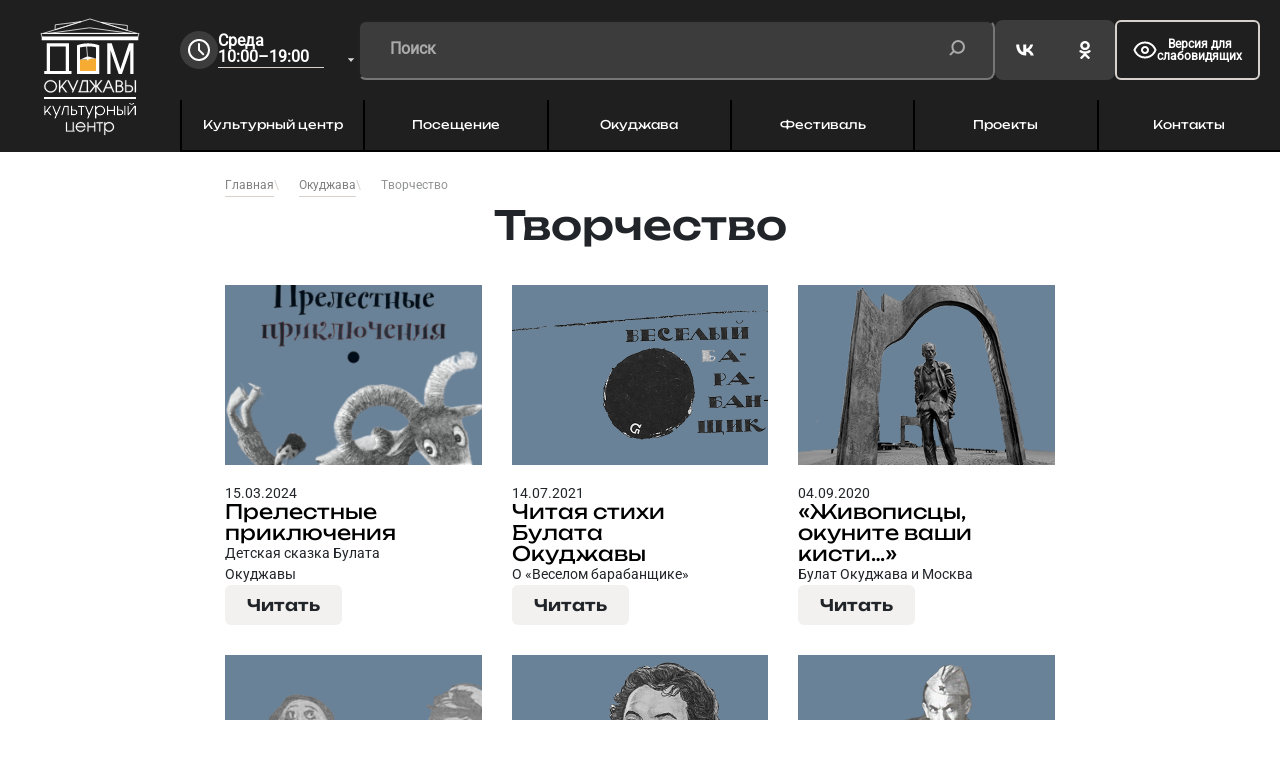

--- FILE ---
content_type: text/html; charset=UTF-8
request_url: https://okudjava-tagil.ru/about/tvorchestvo/
body_size: 7338
content:
        <!DOCTYPE html>
        <html lang="ru">
        <head>
            <meta name="Author" content="https://it-just.ru" />
            <link rel="icon" href="/favicon.png" type="image/png" />
            <meta http-equiv="Content-Type" content="text/html; charset=UTF-8" />
<link href="/bitrix/cache/css/ot/main_oj/page_f2215561859de1343efb3fd2fdea2f73/page_f2215561859de1343efb3fd2fdea2f73_v1.css?1762405864396" type="text/css"  rel="stylesheet" />
<link href="/bitrix/cache/css/ot/main_oj/template_cbb0631b7645507412e36a90f5e83f8d/template_cbb0631b7645507412e36a90f5e83f8d_v1.css?17624056891715" type="text/css"  data-template-style="true" rel="stylesheet" />
<script type="text/javascript">if(!window.BX)window.BX={};if(!window.BX.message)window.BX.message=function(mess){if(typeof mess==='object'){for(let i in mess) {BX.message[i]=mess[i];} return true;}};</script>
<script type="text/javascript">(window.BX||top.BX).message({'JS_CORE_LOADING':'Загрузка...','JS_CORE_NO_DATA':'- Нет данных -','JS_CORE_WINDOW_CLOSE':'Закрыть','JS_CORE_WINDOW_EXPAND':'Развернуть','JS_CORE_WINDOW_NARROW':'Свернуть в окно','JS_CORE_WINDOW_SAVE':'Сохранить','JS_CORE_WINDOW_CANCEL':'Отменить','JS_CORE_WINDOW_CONTINUE':'Продолжить','JS_CORE_H':'ч','JS_CORE_M':'м','JS_CORE_S':'с','JSADM_AI_HIDE_EXTRA':'Скрыть лишние','JSADM_AI_ALL_NOTIF':'Показать все','JSADM_AUTH_REQ':'Требуется авторизация!','JS_CORE_WINDOW_AUTH':'Войти','JS_CORE_IMAGE_FULL':'Полный размер'});</script>

<script type="text/javascript" src="/bitrix/js/main/core/core.min.js?1685964484219752"></script>

<script>BX.setJSList(['/bitrix/js/main/core/core_ajax.js','/bitrix/js/main/core/core_promise.js','/bitrix/js/main/polyfill/promise/js/promise.js','/bitrix/js/main/loadext/loadext.js','/bitrix/js/main/loadext/extension.js','/bitrix/js/main/polyfill/promise/js/promise.js','/bitrix/js/main/polyfill/find/js/find.js','/bitrix/js/main/polyfill/includes/js/includes.js','/bitrix/js/main/polyfill/matches/js/matches.js','/bitrix/js/ui/polyfill/closest/js/closest.js','/bitrix/js/main/polyfill/fill/main.polyfill.fill.js','/bitrix/js/main/polyfill/find/js/find.js','/bitrix/js/main/polyfill/matches/js/matches.js','/bitrix/js/main/polyfill/core/dist/polyfill.bundle.js','/bitrix/js/main/core/core.js','/bitrix/js/main/polyfill/intersectionobserver/js/intersectionobserver.js','/bitrix/js/main/lazyload/dist/lazyload.bundle.js','/bitrix/js/main/polyfill/core/dist/polyfill.bundle.js','/bitrix/js/main/parambag/dist/parambag.bundle.js']);
</script>
<script type="text/javascript">(window.BX||top.BX).message({'LANGUAGE_ID':'ru','FORMAT_DATE':'DD.MM.YYYY','FORMAT_DATETIME':'DD.MM.YYYY HH:MI:SS','COOKIE_PREFIX':'BITRIX_SM','SERVER_TZ_OFFSET':'18000','UTF_MODE':'Y','SITE_ID':'ot','SITE_DIR':'/','USER_ID':'','SERVER_TIME':'1768943748','USER_TZ_OFFSET':'0','USER_TZ_AUTO':'Y','bitrix_sessid':'e62bba1be798da862bcaa1be7da94d51'});</script>


<script type="text/javascript"  src="/bitrix/cache/js/ot/main_oj/kernel_main/kernel_main_v1.js?1762413952156458"></script>
<script type="text/javascript" src="/bitrix/js/main/core/core_ls.min.js?16627481947365"></script>
<script type="text/javascript">BX.setJSList(['/bitrix/js/main/session.js','/bitrix/js/main/pageobject/pageobject.js','/bitrix/js/main/core/core_window.js','/bitrix/js/main/core/core_tooltip.js','/bitrix/js/main/utils.js','/bitrix/js/main/date/main.date.js','/bitrix/js/main/core/core_date.js']);</script>
<script type="text/javascript">BX.setCSSList(['/local/templates/main_oj/components/bitrix/news/news_col5/bitrix/news.list/.default/style.css','/local/templates/main_oj/components/bitrix/breadcrumb/main/style.css','/local/templates/main_oj/styles.css']);</script>
<script type="text/javascript">
bxSession.Expand('e62bba1be798da862bcaa1be7da94d51.2a05590cc331e1850019fb678e2d815c41743a09e5066a65a094481d421519fb');
</script>



<script type="text/javascript">var _ba = _ba || []; _ba.push(["aid", "97fd00161a4c80a1eeb6b152e4687c5b"]); _ba.push(["host", "okudjava-tagil.ru"]); (function() {var ba = document.createElement("script"); ba.type = "text/javascript"; ba.async = true;ba.src = (document.location.protocol == "https:" ? "https://" : "http://") + "bitrix.info/ba.js";var s = document.getElementsByTagName("script")[0];s.parentNode.insertBefore(ba, s);})();</script>


            <title>Творчество</title>
            <meta name="viewport" content="width=device-width, initial-scale=1">
<meta name="yandex-verification" content="080ea731403aca2a" />
            <link rel="stylesheet" href="/local/templates/main_oj/font/unbounded/stylesheet.css">
            <link rel="stylesheet" href="/local/templates/main_oj/font/roboto/stylesheet.css">

            <link rel="stylesheet" href="/local/templates/main_oj/libs/bootstrap.css?v1">
            <link rel="stylesheet"  href="https://cdn.jsdelivr.net/npm/swiper@9/swiper-bundle.min.css"/>
            <link rel="stylesheet" href="//code.jquery.com/ui/1.13.2/themes/base/jquery-ui.css">
            <link rel="stylesheet"  href="https://cdn.jsdelivr.net/npm/@fancyapps/ui@5.0/dist/fancybox/fancybox.css" />
            <link rel="stylesheet" href="/local/templates/main_oj/css/player.css">
            <link rel="stylesheet" href="/local/templates/main_oj/css/style.css?v1.0.11">

            <script src="https://cdn.jsdelivr.net/npm/swiper@9/swiper-bundle.min.js"></script>
            <script src="https://code.jquery.com/jquery-3.6.0.js"></script>
            <script src="https://code.jquery.com/ui/1.13.2/jquery-ui.js"></script>
            <script src="https://cdn.jsdelivr.net/npm/@fancyapps/ui@5.0/dist/fancybox/fancybox.umd.js"></script>
            <script src="https://unpkg.com/imask"></script>
            <script src="/local/templates/main_oj/js/slider.js?v1.0.1"></script>
            <script src="/local/templates/main_oj/js/audioplayer.js"></script>
            <script src="/local/templates/main_oj/js/script.js?v1.0.2"></script>
            <script src="https://tagillib.ru/local/templates/main/js/uhpv-full.min.js"></script>
        </head>
        <body class="dark">
                <header>
            <div class="header ">
                <!--      <a href="/" class="header-image">-->
                <!--        <img src="image/picture/logo.png" alt="">-->
                <!--      </a>-->
                <a href="/" class="header-image">
                    <img src="/local/templates/main_oj/image/picture/logo.svg" alt="">
                </a>
                <div class="header_block">
                    <div class="header_block-top">
                        <div class="header_time-adress">
                            <div class="d-xl-block d-lg-none d-block">
                                г. Нижний Тагил<br>
                                ул. Карла Маркса, 20А
                            </div>
                            <div class="header_time">
                                <div class="header_time-icon"><i class="icon time"></i></div>
                                <a class="header_time-buttom" >
                                                                        <select data-js_selectmenu>
                                        <option >Понедельник Выходной</option>
                                        <option >Вторник 10:00–19:00</option>
                                        <option selected>Среда 10:00–19:00</option>
                                        <option >Четверг 10:00–19:00</option>
                                        <option >Пятница 10:00–20:00</option>
                                        <option >Суббота 11:00–19:00</option>
                                        <option >Воскресенье Выходной</option>
                                    </select>
                                </a>
                            </div>
                        </div>
						<form action="/poisk/">
                            <input name="q" type="text" placeholder="Поиск">
                        </form>
                        <div class="social social-group">
                            <a href="https://vk.com/domokydzhavy"><i class="icon vk"></i></a>
                            <a href="https://ok.ru/domokudjava"><i class="icon ok"></i></a>
                        </div>
                        <a href="#" class="btn btn-border" id="specialButton">
                            <i class="icon eye"></i>
                            Версия для<br>
                            слабовидящих
                        </a>
                    </div>
                    
<nav class="header_menu ">
    <ul>
    
        
        
                            <li class="parent"><a href="/kulturnyy-tsentr/">Культурный центр</a>
                    <ul class="header_menu_children">
            
        
        
    
        
        
            
                                    <li><a href="/kulturnyy-tsentr/sobytiya/">События</a></li>
                
            
        
        
    
        
        
            
                                    <li><a href="/kulturnyy-tsentr/ekspozitsiya/">Экспозиция</a></li>
                
            
        
        
    
        
        
            
                                    <li><a href="/kulturnyy-tsentr/vystavki/">Выставки</a></li>
                
            
        
        
    
        
        
            
                                    <li><a href="/kulturnyy-tsentr/fondy/">Фонды</a></li>
                
            
        
        
    
        
        
            
                                    <li><a href="/kulturnyy-tsentr/usloviya-oplaty-i-vozvrata/">Условия оплаты и возврата</a></li>
                
            
        
        
    
                    </ul></li>        
        
                            <li class="parent"><a href="/poseshchenie/">Посещение</a>
                    <ul class="header_menu_children">
            
        
        
    
        
        
            
                                    <li><a href="/poseshchenie/afisha/">Афиша</a></li>
                
            
        
        
    
        
        
            
                                    <li><a href="/poseshchenie/biblioteka/">Библиотека</a></li>
                
            
        
        
    
        
        
            
                                    <li><a href="/poseshchenie/uslugi/">Услуги</a></li>
                
            
        
        
    
        
        
            
                                    <li><a href="/poseshchenie/pushkinskaya-karta/">Пушкинская карта</a></li>
                
            
        
        
    
                    </ul></li>        
        
                            <li class="parent"><a href="/about/">Окуджава</a>
                    <ul class="header_menu_children">
            
        
        
    
        
        
            
                                    <li><a href="/about/k-100-letiyu-bulata-okudzhavy/">К 100-летию Булата Окуджавы</a></li>
                
            
        
        
    
        
        
            
                                    <li><a href="/about/semya/">Семья</a></li>
                
            
        
        
    
        
        
            
                                    <li><a href="/about/okudzhava-v-tagile/">Окуджава в Тагиле</a></li>
                
            
        
        
    
        
        
            
                                    <li><a href="/about/tvorchestvo/">Творчество</a></li>
                
            
        
        
    
        
        
            
                                    <li><a href="/about/sovremenniki/">Современники</a></li>
                
            
        
        
    
        
        
            
                                    <li><a href="/about/ob-okudzhave/">Об Окуджаве</a></li>
                
            
        
        
    
                    </ul></li>        
        
                            <li class="parent"><a href="/festival/">Фестиваль</a>
                    <ul class="header_menu_children">
            
        
        
    
        
        
            
                                    <li><a href="/festival/o-festivale/">О фестивале</a></li>
                
            
        
        
    
        
        
            
                                    <li><a href="/festival/fotoalbom/">Фотоальбом</a></li>
                
            
        
        
    
        
        
            
                                    <li><a href="/festival/dokumenty/">Документы</a></li>
                
            
        
        
    
        
        
            
                                    <li><a href="/festival/bardovskaya-sreda/">Бардовская среда</a></li>
                
            
        
        
    
                    </ul></li>        
        
                            <li class="parent"><a href="/proekty/">Проекты</a>
                    <ul class="header_menu_children">
            
        
        
    
        
        
            
                                    <li><a href="/proekty/tagilart-talk/">tagilart.talk</a></li>
                
            
        
        
    
        
        
            
                                    <li><a href="/proekty/kraevedenie/">Краеведение</a></li>
                
            
        
        
    
        
        
            
                                    <li><a href="/proekty/chto-chitaet/">Что читает_</a></li>
                
            
        
        
    
        
        
            
                                    <li><a href="/proekty/radio/">«РазноЧтения»</a></li>
                
            
        
        
    
        
        
            
                                    <li><a href="/proekty/chto-slushaet/">Что слушает_</a></li>
                
            
        
        
    
                    </ul></li>        
        
            
                                    <li><a href="/kontakty/">Контакты</a></li>
                
            
        
        
    
        </ul>
</nav>
                </div>
            </div>
            <div class="header-mobile d-md-none">
                <a href="javascript:void(0)" class="jsMenu btn-menu_mobile position-relative">
                    <i class="icon menu"></i>
                    Меню
                </a>
                <a href="javascript:void(0)">
                    <i class="icon search"></i>
                    Поиск
                </a>
            </div>
        </header>
        <main>
                        <div class="main-header">
                <div class="container">
                    <div class="breadcrumb">
			<div class="breadcrumb-item">
				<a href="/" title="Главная">
					<span itemprop="name">Главная</span>
				</a>
			</div>
			<div class="breadcrumb-item">
				<a href="/about/" title="Окуджава">
					<span itemprop="name">Окуджава</span>
				</a>
			</div>
			<div class="breadcrumb-item">
				<span>Творчество</span>
			</div></div>
                    <h1 class="heading h1">Творчество</h1>
                </div>
            </div>
            <div class="container ">
            

<section class="card-list_cover">
<div class="row card-list_row   row-cols-xl-5 row-cols-lg-3 row-cols-md-2 row-cols-1 ">

	    <div class="col">
        <div class="card">
            <a href="/about/tvorchestvo/?ELEMENT_ID=149489" class="card-img">
                <img src="/upload/iblock/aed/tb6ezwyntlrau1gsrsz6pwzc45ivxouj/prikluchenia.png" alt="">
            </a>
            <div class="card-text">
                <div class="card-date">15.03.2024</div>
                <a href="/about/tvorchestvo/?ELEMENT_ID=149489" class="heading">Прелестные приключения</a>
                <div class="cut-text">
                    Детская сказка Булата Окуджавы                </div>
                <a href="/about/tvorchestvo/?ELEMENT_ID=149489" class="btn btn-gray btn-unbounded btn-long">Читать</a>
            </div>
        </div>
    </div>
	    <div class="col">
        <div class="card">
            <a href="/about/tvorchestvo/?ELEMENT_ID=145179" class="card-img">
                <img src="/upload/iblock/ab0/eqa1jjwaj07a6r5yehzzrmhk2b5vfjti/6._chitaya_stihi.png" alt="">
            </a>
            <div class="card-text">
                <div class="card-date">14.07.2021</div>
                <a href="/about/tvorchestvo/?ELEMENT_ID=145179" class="heading">Читая стихи Булата Окуджавы</a>
                <div class="cut-text">
                    О «Веселом барабанщике»                </div>
                <a href="/about/tvorchestvo/?ELEMENT_ID=145179" class="btn btn-gray btn-unbounded btn-long">Читать</a>
            </div>
        </div>
    </div>
	    <div class="col">
        <div class="card">
            <a href="/about/tvorchestvo/?ELEMENT_ID=145181" class="card-img">
                <img src="/upload/iblock/a98/ovt2jg3yiolkf1q0bn360tkz8rt6dqhc/7.zhivopiscy.png" alt="">
            </a>
            <div class="card-text">
                <div class="card-date">04.09.2020</div>
                <a href="/about/tvorchestvo/?ELEMENT_ID=145181" class="heading">«Живописцы, окуните ваши кисти…»</a>
                <div class="cut-text">
                    Булат Окуджава и Москва                </div>
                <a href="/about/tvorchestvo/?ELEMENT_ID=145181" class="btn btn-gray btn-unbounded btn-long">Читать</a>
            </div>
        </div>
    </div>
	    <div class="col">
        <div class="card">
            <a href="/about/tvorchestvo/?ELEMENT_ID=145182" class="card-img">
                <img src="/upload/iblock/c09/beq4yaehzbs5tqt5p95ummiucah8h4ht/8.buratino.png" alt="">
            </a>
            <div class="card-text">
                <div class="card-date">14.08.2020</div>
                <a href="/about/tvorchestvo/?ELEMENT_ID=145182" class="heading">Приключения Буратино</a>
                <div class="cut-text">
                    <div>
	 Песни Окуджавы в знаменитом фильме
</div>
 <br>                </div>
                <a href="/about/tvorchestvo/?ELEMENT_ID=145182" class="btn btn-gray btn-unbounded btn-long">Читать</a>
            </div>
        </div>
    </div>
	    <div class="col">
        <div class="card">
            <a href="/about/tvorchestvo/?ELEMENT_ID=143185" class="card-img">
                <img src="/upload/iblock/cc6/8v7gxg2mxnlooic4tcy9i4w69m5y1re2/2._obraz_Pushkina.png" alt="">
            </a>
            <div class="card-text">
                <div class="card-date">05.06.2020</div>
                <a href="/about/tvorchestvo/?ELEMENT_ID=143185" class="heading">Образ Пушкина в поэтическом мире Окуджавы</a>
                <div class="cut-text">
                    <div>
	 Анализ произведений Окуджавы
</div>
 <br>                </div>
                <a href="/about/tvorchestvo/?ELEMENT_ID=143185" class="btn btn-gray btn-unbounded btn-long">Читать</a>
            </div>
        </div>
    </div>
	    <div class="col">
        <div class="card">
            <a href="/about/tvorchestvo/?ELEMENT_ID=143116" class="card-img">
                <img src="/upload/iblock/079/nsd0u40nenap0d689dez12cbq1yv62zg/3._vojna_bulata.png" alt="">
            </a>
            <div class="card-text">
                <div class="card-date">18.05.2020</div>
                <a href="/about/tvorchestvo/?ELEMENT_ID=143116" class="heading">Война  Булата Окуджавы</a>
                <div class="cut-text">
                    Поэзия, проза, воспоминания                </div>
                <a href="/about/tvorchestvo/?ELEMENT_ID=143116" class="btn btn-gray btn-unbounded btn-long">Читать</a>
            </div>
        </div>
    </div>
	    <div class="col">
        <div class="card">
            <a href="/about/tvorchestvo/?ELEMENT_ID=143117" class="card-img">
                <img src="/upload/iblock/969/6091jovfupizp3jsnzecyh5x5bxykscb/4.ozhivshaya_kniga.png" alt="">
            </a>
            <div class="card-text">
                <div class="card-date">26.02.2020</div>
                <a href="/about/tvorchestvo/?ELEMENT_ID=143117" class="heading">Ожившая книга</a>
                <div class="cut-text">
                    <div>
	 Визуализация «Упраздненного театра»
</div>
 <br>                </div>
                <a href="/about/tvorchestvo/?ELEMENT_ID=143117" class="btn btn-gray btn-unbounded btn-long">Читать</a>
            </div>
        </div>
    </div>
	    <div class="col">
        <div class="card">
            <a href="/about/tvorchestvo/?ELEMENT_ID=143119" class="card-img">
                <img src="/upload/iblock/a77/v6j2c55gkalfgjbn61a22qqc3kjyy83s/5.mezh_vechnym.png" alt="">
            </a>
            <div class="card-text">
                <div class="card-date">27.08.2017</div>
                <a href="/about/tvorchestvo/?ELEMENT_ID=143119" class="heading">«Меж вечным и меж быстротечным»</a>
                <div class="cut-text">
                    Булат Окуджава и кинематограф                </div>
                <a href="/about/tvorchestvo/?ELEMENT_ID=143119" class="btn btn-gray btn-unbounded btn-long">Читать</a>
            </div>
        </div>
    </div>
	    <div class="col">
        <div class="card">
            <a href="/about/tvorchestvo/?ELEMENT_ID=143114" class="card-img">
                <img src="/upload/iblock/a11/w7sb5nuahkc3t6mihl6q6z4y5k7j8wh5/1.na_fone_goroda.png" alt="">
            </a>
            <div class="card-text">
                <div class="card-date">16.08.2017</div>
                <a href="/about/tvorchestvo/?ELEMENT_ID=143114" class="heading">«На фоне города снимается семейство…»</a>
                <div class="cut-text">
                    Нижний Тагил в поэзии Окуджавы                </div>
                <a href="/about/tvorchestvo/?ELEMENT_ID=143114" class="btn btn-gray btn-unbounded btn-long">Читать</a>
            </div>
        </div>
    </div>
</div>

	<br /><div class="bx-pagination">
                <a class="loader " href="#" style="display: none;">Показать ещё</a>
                <div class="row">
                    <div class="col-lg-10 col-md-6 col-12">
                        <div class="bx-pagination-container">
                            <ul>
                        
		
			<li class="bx-active"><a><span>1</span></a></li>
</ul>
</div>
                    </div>
                    <div class="col-lg-2 col-md-6 col-12 " style="display: none;">
                        <div class="show_count">
                            <div class="show_count-title">Показывать по:</div>
                            <select data-js_selectmenu="">
                                <option>10</option>
                                <option>20</option>
                                <option>100</option>
                            </select>
                        </div>
                    </div>
                </div>
            </div></section>
<br></div>
</main>
<footer class="border_top">
    <div class="container">
        <div class="footer row">

            <div class="col-xl-3 col-lg-4  col-12 foooter_column order-lg-0 order-2">
                <div>© Все права защищены.</div>
                <div>
                    Культурный центр «Дом Окуджавы». Официальный сайт.<br>
                    Структурное подразделение МБУК «Центральная городская библиотека» г. Нижний Тагил

					<br /><br />
					<a href="/policy/">Политика обработки персональных данных</a>
                </div>
            </div>

            <div class="col-xl-3 col-lg-4 col-md-6 col-12 foooter_column order-0">
                <div class="heading">Контакты</div>
                <a href="tel:+73435418000#19" class="heading">+7 (3435) 41-80-00, доб. 119</a>
                <div>Нижний Тагил, улица Карла Маркса, 20А</div>
                <a href="#" class="text-decoration-underline">Показать на карте</a>
                <a href="mmailto:lmcdo@tagillib.ru">E-mail: lmcdo@tagillib.ru</a>
                <div class="social dark">
                    <a href="https://vk.com/domokydzhavy"><i class="icon vk "></i></a>
                    <a href="https://ok.ru/domokudjava"><i class="icon ok"></i></a>
   </div>
                <a href="/kontakty/" class="btn btn-black btn-unbounded d-lg-none">Все контакты</a>
            </div>

            <div class="col-xl-3 col-lg-4 col-md-6 col-12 foooter_column order-0">
                <div class="heading">График работы</div>
                <div>
                    Воскресенье и понедельник — выходные дни<br>
                    Вторник, среда, четверг с 10:00 до 19:00<br>
                    Пятница с 10:00 до 20:00<br>
                    Суббота с 11:00 до 19:00<br>
                    Последний рабочий день месяца – санитарный день
                </div>
            </div>

            <div class="col-xl-3 col-12 order-lg-0 order-2">
                <a href="https://it-just.ru/"  class="itj">
                    Разработка сайта
                    <i class="icon itj"></i>
                </a>
            </div>
        </div>
    </div>
</footer>
    
    <script>
  (function(i,s,o,g,r,a,m){i['GoogleAnalyticsObject']=r;i[r]=i[r]||function(){
  (i[r].q=i[r].q||[]).push(arguments)},i[r].l=1*new Date();a=s.createElement(o),
  m=s.getElementsByTagName(o)[0];a.async=1;a.src=g;m.parentNode.insertBefore(a,m)
  })(window,document,'script','https://www.google-analytics.com/analytics.js','ga');

  ga('create', 'UA-96651279-1', 'auto');
  ga('send', 'pageview');

</script>
<!-- Yandex.Metrika counter -->
<script type="text/javascript" >
    (function (d, w, c) {
        (w[c] = w[c] || []).push(function() {
            try {
                w.yaCounter49846546 = new Ya.Metrika2({
                    id:49846546,
                    clickmap:true,
                    trackLinks:true,
                    accurateTrackBounce:true,
                    webvisor:true
                });
            } catch(e) { }
        });

        var n = d.getElementsByTagName("script")[0],
            s = d.createElement("script"),
            f = function () { n.parentNode.insertBefore(s, n); };
        s.type = "text/javascript";
        s.async = true;
        s.src = "https://mc.yandex.ru/metrika/tag.js";

        if (w.opera == "[object Opera]") {
            d.addEventListener("DOMContentLoaded", f, false);
        } else { f(); }
    })(document, window, "yandex_metrika_callbacks2");
</script>
<noscript><div><img src="https://mc.yandex.ru/watch/49846546" style="position:absolute; left:-9999px;" alt="" /></div></noscript>
<!-- /Yandex.Metrika counter -->


<div id="message_modal" style="display:none;max-width:500px;">
    <div class="modal_heading heading text-center"></div>
</div>
</body>
</html>

--- FILE ---
content_type: text/css
request_url: https://okudjava-tagil.ru/bitrix/cache/css/ot/main_oj/page_f2215561859de1343efb3fd2fdea2f73/page_f2215561859de1343efb3fd2fdea2f73_v1.css?1762405864396
body_size: 120
content:


/* Start:/local/templates/main_oj/components/bitrix/news/news_col5/bitrix/news.list/.default/style.css?1685598553150*/
div.news-list
{
	word-wrap: break-word;
}
div.news-list img.preview_picture
{
	float:left;
	margin:0 4px 6px 0;
}
.news-date-time {
	color:#486DAA;
}

/* End */
/* /local/templates/main_oj/components/bitrix/news/news_col5/bitrix/news.list/.default/style.css?1685598553150 */


--- FILE ---
content_type: text/css
request_url: https://okudjava-tagil.ru/bitrix/cache/css/ot/main_oj/template_cbb0631b7645507412e36a90f5e83f8d/template_cbb0631b7645507412e36a90f5e83f8d_v1.css?17624056891715
body_size: 546
content:


/* Start:/local/templates/main_oj/components/bitrix/breadcrumb/main/style.min.css?1685560979467*/
.bx-breadcrumb{margin:10px 0}.bx-breadcrumb i{color:#b5bdc2;line-height:13px;font-size:12px;vertical-align:middle;margin-right:5px}.bx-breadcrumb .bx-breadcrumb-item{float:left;margin-bottom:10px;white-space:nowrap;line-height:13px;vertical-align:middle;margin-right:10px}.bx-breadcrumb .bx-breadcrumb-item span{font-family:"Open Sans",Arial,"Helvetica Neue",Helvetica,sans-serif;font-size:13px;white-space:normal}.bx-breadcrumb .bx-breadcrumb-item a{border-bottom:0}
/* End */


/* Start:/local/templates/main_oj/styles.css?1737019111914*/
.citata>div{
    padding: 70px 50px;
    color:#ffffff;
    display: flex;
    gap: 20px;
    flex-direction: column;
}
.citata>div>div{
    font-size:18px;
}
.attention{
    border-top: 2px solid #F3F1EF;
    border-bottom: 2px solid #F3F1EF;
    position:relative;
    padding: 60px 0 40px;
}
    .attention p{ 
        font-family: 'Roboto';
        font-style: normal;
        font-weight: 400;
        font-size: 16px;
        line-height: 150%;
        text-align: center;
        color: #000000;
        margin:0 !important;
    }
    .attention div{
        font-family: 'Unbounded';
        font-style: normal;
        font-weight: 400;
        font-size: 16px;
        line-height: 20px;
        text-align: center;
        color: #000000;
        margin-bottom:20px !important;
    }
    .attention svg{
        position: absolute;
        left: 50%;
        margin-left: -40px;
        top: -25%;
    }
/* End */
/* /local/templates/main_oj/components/bitrix/breadcrumb/main/style.min.css?1685560979467 */
/* /local/templates/main_oj/styles.css?1737019111914 */


--- FILE ---
content_type: text/css
request_url: https://okudjava-tagil.ru/local/templates/main_oj/font/unbounded/stylesheet.css
body_size: 220
content:
@font-face {
    font-family: 'Unbounded';
    src: url('Unbounded-Black.woff2') format('woff2'),
        url('Unbounded-Black.woff') format('woff'),
        url('Unbounded-Black.ttf') format('truetype');
    font-weight: 900;
    font-style: normal;
    font-display: swap;
}

@font-face {
    font-family: 'Unbounded';
    src: url('Unbounded-Medium.woff2') format('woff2'),
        url('Unbounded-Medium.woff') format('woff'),
        url('Unbounded-Medium.ttf') format('truetype');
    font-weight: 500;
    font-style: normal;
    font-display: swap;
}

@font-face {
    font-family: 'Unbounded';
    src: url('Unbounded-ExtraLight.woff2') format('woff2'),
        url('Unbounded-ExtraLight.woff') format('woff'),
        url('Unbounded-ExtraLight.ttf') format('truetype');
    font-weight: 200;
    font-style: normal;
    font-display: swap;
}

@font-face {
    font-family: 'Unbounded';
    src: url('Unbounded-Bold.woff2') format('woff2'),
        url('Unbounded-Bold.woff') format('woff'),
        url('Unbounded-Bold.ttf') format('truetype');
    font-weight: bold;
    font-style: normal;
    font-display: swap;
}

@font-face {
    font-family: 'Unbounded';
    src: url('Unbounded-Light.woff2') format('woff2'),
        url('Unbounded-Light.woff') format('woff'),
        url('Unbounded-Light.ttf') format('truetype');
    font-weight: 300;
    font-style: normal;
    font-display: swap;
}

@font-face {
    font-family: 'Unbounded';
    src: url('Unbounded-ExtraBold.woff2') format('woff2'),
        url('Unbounded-ExtraBold.woff') format('woff'),
        url('Unbounded-ExtraBold.ttf') format('truetype');
    font-weight: bold;
    font-style: normal;
    font-display: swap;
}

@font-face {
    font-family: 'Unbounded';
    src: url('Unbounded-Regular.woff2') format('woff2'),
        url('Unbounded-Regular.woff') format('woff'),
        url('Unbounded-Regular.ttf') format('truetype');
    font-weight: normal;
    font-style: normal;
    font-display: swap;
}

@font-face {
    font-family: 'Unbounded';
    src: url('Unbounded-SemiBold.woff2') format('woff2'),
        url('Unbounded-SemiBold.woff') format('woff'),
        url('Unbounded-SemiBold.ttf') format('truetype');
    font-weight: 600;
    font-style: normal;
    font-display: swap;
}

@font-face {
    font-family: 'Unbounded';
    src: url('Unbounded-Regular_1.woff2') format('woff2'),
        url('Unbounded-Regular_1.woff') format('woff'),
        url('Unbounded-Regular_1.ttf') format('truetype');
    font-weight: normal;
    font-style: normal;
    font-display: swap;
}



--- FILE ---
content_type: text/css
request_url: https://okudjava-tagil.ru/local/templates/main_oj/css/player.css
body_size: 2106
content:
/*
			PLAYER
		*/

.audioplayer
{
    height: 2.5em; /* 40 */
    color: #fff;
    text-shadow: 1px 1px 0 #000;
    border: 1px solid #222;
    position: relative;
    z-index: 1;
    background: #333;
}


/* mini mode (fallback) */

.audioplayer-mini
{
    width: 2.5em; /* 40 */
    margin: 0 auto;
}


/* player elements: play/pause and volume buttons, played/duration timers, progress bar of loaded/played */

.audioplayer > div
{
    position: absolute;
}


/* play/pause button */

.audioplayer-playpause
{
    width: 2.5em; /* 40 */
    height: 100%;
    text-align: left;
    text-indent: -9999px;
    cursor: pointer;
    z-index: 2;
    top: 0;
    left: 0;
}
.audioplayer:not(.audioplayer-mini) .audioplayer-playpause
{
    border-right: 1px solid #555;
    border-right-color: rgba( 255, 255, 255, .1 );
}
.audioplayer-mini .audioplayer-playpause
{
    width: 100%;
}
.audioplayer-playpause:hover,
.audioplayer-playpause:focus
{
    background-color: #222;
}
.audioplayer-playpause a
{
    display: block;
}
.audioplayer-stopped .audioplayer-playpause a
{
    width: 0;
    height: 0;
    border: 0.5em solid transparent; /* 8 */
    border-right: none;
    border-left-color: #fff;
    content: '';
    position: absolute;
    top: 50%;
    left: 50%;
    margin: -0.5em 0 0 -0.25em; /* 8 4 */
}
.audioplayer-playing .audioplayer-playpause a
{
    width: 0.75em; /* 12 */
    height: 0.75em; /* 12 */
    position: absolute;
    top: 50%;
    left: 50%;
    margin: -0.375em 0 0 -0.375em; /* 6 */
}
.audioplayer-playing .audioplayer-playpause a:before,
.audioplayer-playing .audioplayer-playpause a:after
{
    width: 40%;
    height: 100%;
    background-color: #fff;
    content: '';
    position: absolute;
    top: 0;
}
.audioplayer-playing .audioplayer-playpause a:before
{
    left: 0;
}
.audioplayer-playing .audioplayer-playpause a:after
{
    right: 0;
}


/* timers */

.audioplayer-time
{
    width: 4.375em; /* 70 */
    height: 100%;
    line-height: 2.375em; /* 38 */
    text-align: center;
    z-index: 2;
    top: 0;
}
.audioplayer-time-current
{
    border-left: 1px solid #111;
    border-left-color: rgba( 0, 0, 0, .25 );
    left: 2.5em; /* 40 */
}
.audioplayer-time-duration
{
    border-right: 1px solid #555;
    border-right-color: rgba( 255, 255, 255, .1 );
    right: 2.5em; /* 40 */
}
.audioplayer-novolume .audioplayer-time-duration
{
    border-right: 0;
    right: 0;
}


/* progress bar of loaded/played */

.audioplayer-bar
{
    height: 0.875em; /* 14 */
    background-color: #222;
    cursor: pointer;
    z-index: 1;
    top: 50%;
    right: 6.875em; /* 110 */
    left: 6.875em; /* 110 */
    margin-top: -0.438em; /* 7 */
}
.audioplayer-novolume .audioplayer-bar
{
    right: 4.375em; /* 70 */
}
.audioplayer-bar div
{
    width: 0;
    height: 100%;
    position: absolute;
    left: 0;
    top: 0;
}
.audioplayer-bar-loaded
{
    background-color: #333;
    z-index: 1;
}
.audioplayer-bar-played
{
    background: #007fd1;
    z-index: 2;
}


/* volume button */

.audioplayer-volume
{
    width: 2.5em; /* 40 */
    height: 100%;
    border-left: 1px solid #111;
    border-left-color: rgba( 0, 0, 0, .25 );
    text-align: left;
    text-indent: -9999px;
    cursor: pointer;
    z-index: 2;
    top: 0;
    right: 0;
}
.audioplayer-volume:hover,
.audioplayer-volume:focus
{
    background-color: #222;
}
.audioplayer-volume-button
{
    width: 100%;
    height: 100%;
}
.audioplayer-volume-button a
{
    width: 0.313em; /* 5 */
    height: 0.375em; /* 6 */
    background-color: #fff;
    display: block;
    position: relative;
    z-index: 1;
    top: 40%;
    left: 35%;
}
.audioplayer-volume-button a:before,
.audioplayer-volume-button a:after
{
    content: '';
    position: absolute;
}
.audioplayer-volume-button a:before
{
    width: 0;
    height: 0;
    border: 0.5em solid transparent; /* 8 */
    border-left: none;
    border-right-color: #fff;
    z-index: 2;
    top: 50%;
    right: -0.25em;
    margin-top: -0.5em; /* 8 */
}
.audioplayer:not(.audioplayer-muted) .audioplayer-volume-button a:after
{
    /* "volume" icon by Nicolas Gallagher, http://nicolasgallagher.com/pure-css-gui-icons */
    width: 0.313em; /* 5 */
    height: 0.313em; /* 5 */
    border: 0.25em double #fff; /* 4 */
    border-width: 0.25em 0.25em 0 0; /* 4 */
    left: 0.563em; /* 9 */
    top: -0.063em; /* 1 */
    -webkit-border-radius: 0 0.938em 0 0; /* 15 */
    -moz-border-radius: 0 0.938em 0 0; /* 15 */
    border-radius: 0 0.938em 0 0; /* 15 */
    -webkit-transform: rotate( 45deg );
    -moz-transform: rotate( 45deg );
    -ms-transform: rotate( 45deg );
    -o-transform: rotate( 45deg );
    transform: rotate( 45deg );
}


/* volume dropdown */

.audioplayer-volume-adjust
{
    height: 6.25em; /* 100 */
    cursor: default;
    position: absolute;
    left: 0;
    right: -1px;
    top: -9999px;
    background: #333;
}
.audioplayer-volume:not(:hover) .audioplayer-volume-adjust
{
    opacity: 0;
}
.audioplayer-volume:hover .audioplayer-volume-adjust
{
    top: auto;
    bottom: 100%;
}
.audioplayer-volume-adjust > div
{
    width: 40%;
    height: 80%;
    background-color: #222;
    cursor: pointer;
    position: relative;
    z-index: 1;
    margin: 30% auto 0;
}
.audioplayer-volume-adjust div div
{
    width: 100%;
    height: 100%;
    position: absolute;
    bottom: 0;
    left: 0;
    background: #007fd1;
}
.audioplayer-novolume .audioplayer-volume
{
    display: none;
}


/* CSS3 decorations */


.audioplayer
{
    -webkit-box-shadow: inset 0 1px 0 rgba( 255, 255, 255, .15 ), 0 0 1.25em rgba( 0, 0, 0, .5 ); /* 20 */
    -moz-box-shadow: inset 0 1px 0 rgba( 255, 255, 255, .15 ), 0 0 1.25em rgba( 0, 0, 0, .5 ); /* 20 */
    box-shadow: inset 0 1px 0 rgba( 255, 255, 255, .15 ), 0 0 1.25em rgba( 0, 0, 0, .5 ); /* 20 */
}
.audioplayer-volume-adjust
{
    -webkit-box-shadow: -2px -2px 2px rgba( 0, 0, 0, .15 ), 2px -2px 2px rgba( 0, 0, 0, .15 );
    -moz-box-shadow: -2px -2px 2px rgba( 0, 0, 0, .15 ), 2px -2px 2px rgba( 0, 0, 0, .15 );
    box-shadow: -2px -2px 2px rgba( 0, 0, 0, .15 ), 2px -2px 2px rgba( 0, 0, 0, .15 );
}
.audioplayer-bar,
.audioplayer-volume-adjust > div
{
    -webkit-box-shadow: -1px -1px 0 rgba( 0, 0, 0, .5 ), 1px 1px 0 rgba( 255, 255, 255, .1 );
    -moz-box-shadow: -1px -1px 0 rgba( 0, 0, 0, .5 ), 1px 1px 0 rgba( 255, 255, 255, .1 );
    box-shadow: -1px -1px 0 rgba( 0, 0, 0, .5 ), 1px 1px 0 rgba( 255, 255, 255, .1 );
}
.audioplayer-volume-adjust div div,
.audioplayer-bar-played
{
    -webkit-box-shadow: inset 0 0 5px rgba( 255, 255, 255, .5 );
    -moz-box-shadow: inset 0 0 5px rgba( 255, 255, 255, .5 );
    box-shadow: inset 0 0 5px rgba( 255, 255, 255, .5 );
}
.audioplayer-playpause,
.audioplayer-volume a
{
    -webkit-filter: drop-shadow( 1px 1px 0 #000 );
    -moz-filter: drop-shadow( 1px 1px 0 #000 );
    -ms-filter: drop-shadow( 1px 1px 0 #000 );
    -o-filter: drop-shadow( 1px 1px 0 #000 );
    filter: drop-shadow( 1px 1px 0 #000 );
}
.audioplayer,
.audioplayer-volume-adjust
{
    background: -webkit-gradient( linear, left top, left bottom, from( #444 ), to( #222 ) );
    background: -webkit-linear-gradient( top, #444, #222 );
    background: -moz-linear-gradient( top, #444, #222 );
    background: -ms-radial-gradient( top, #444, #222 );
    background: -o-linear-gradient( top, #444, #222 );
    background: linear-gradient( to bottom, #444, #222 );
}
.audioplayer-bar-played
{
    background: -webkit-gradient( linear, left top, right top, from( #ccc ), to( #333 ) );
    background: -webkit-linear-gradient( left, #ccc, #333 );
    background: -moz-linear-gradient( left, #ccc, #333 );
    background: -ms-radial-gradient( left, #ccc, #333 );
    background: -o-linear-gradient( left, #ccc, #333 );
    background: linear-gradient( to right, #ccc, #333 );
}
.audioplayer-volume-adjust div div
{
    background: -webkit-gradient( linear, left bottom, left top, from( #ccc ), to( #333 ) );
    background: -webkit-linear-gradient( bottom, #ccc, #333 );
    background: -moz-linear-gradient( bottom, #ccc, #333 );
    background: -ms-radial-gradient( bottom, #ccc, #333 );
    background: -o-linear-gradient( bottom, #ccc, #333 );
    background: linear-gradient( to top, #ccc, #333);

}
.audioplayer-bar,
.audioplayer-bar div,
.audioplayer-volume-adjust div
{
    -webkit-border-radius: 4px;
    -moz-border-radius: 4px;
    border-radius: 4px;
}
.audioplayer
{
    -webkit-border-radius: 2px;
    -moz-border-radius: 2px;
    border-radius: 2px;
}
.audioplayer-volume-adjust
{
    -webkit-border-top-left-radius: 2px;
    -webkit-border-top-right-radius: 2px;
    -moz-border-radius-topleft: 2px;
    -moz-border-radius-topright: 2px;
    border-top-left-radius: 2px;
    border-top-right-radius: 2px;
}
.audioplayer *,
.audioplayer *:before,
.audioplayer *:after
{
    -webkit-transition: color .25s ease, background-color .25s ease, opacity .5s ease;
    -moz-transition: color .25s ease, background-color .25s ease, opacity .5s ease;
    -ms-transition: color .25s ease, background-color .25s ease, opacity .5s ease;
    -o-transition: color .25s ease, background-color .25s ease, opacity .5s ease;
    transition: color .25s ease, background-color .25s ease, opacity .5s ease;
}


/* responsiveness */

@media only screen and ( max-width: 32.5em ) /* 520 */
{

    #wrapper
    {
        width: 100%;
        height: auto;
        position: static;
        padding: 1.25em; /* 20 */
        margin: 0;
    }
}

--- FILE ---
content_type: text/css
request_url: https://okudjava-tagil.ru/local/templates/main_oj/css/style.css?v1.0.11
body_size: 9863
content:
:root{
  --theme-background-substrates: #F3F1EF;
  --theme-background-substrates-dark: #3C3C3C;
  --theme-background: #D8D2CE;
  --theme-background-dark: #3B3B3B;
  --theme-gray:  #ABABAB;
  --theme-dark:   #1F1F1F;
  --theme-yellow:  #F6AB33;
  --theme-red:   #E63330;
  --theme-blue:    #31AADF;
  --swiper-slide-img-height:220px;
  --banner-navigation-background-height:577px;
}
body, html{overflow-x: hidden}
body{
  font-family: 'Roboto';
  font-style: normal;
  display:flex ;
  flex-direction: column;
  justify-content: space-between;
  min-height: 100vh;
}
main{
  height: 100%;
  flex: 1;
}
.message_error{
  color: var(--theme-red)
}
a, a:hover{
  color: black;
  text-decoration: none;
}
h1{margin-bottom: 0 !important}
ul{padding-left: 0; margin-bottom: 0}
input, input:focus-visible,
input:focus, input:hover{
  border: none;
  outline:none;
}
input::-webkit-input-placeholder {
  font-weight: 600;
  font-size: 16px;
  line-height: 100%;
  color: var(--theme-gray);
}
input:-moz-placeholder {
  font-weight: 600;
  font-size: 16px;
  line-height: 100%;
  color: var(--theme-gray);
}
@media (max-width: 767px) {
  input::-webkit-input-placeholder {font-size: 12px;}
  input:-moz-placeholder {font-size: 12px;}

}
/*ICONS*/
i.icon.time{
 content: url("../image/icons/time.svg");
}
i.icon.eye{
  content: url("../image/icons/eye.svg");
}
i.icon.vk{
  content: url("../image/icons/vk.svg");
}
i.icon.ok{
  content: url("../image/icons/ok.svg");
}
i.icon.telegram{
  content: url("../image/icons/telegram.svg");
}
i.icon.itj{
  content: url("../image/icons/itj.svg");
}
i.icon.search{
  content: url("../image/icons/search-dark.svg");
}
i.icon.menu{
  content: url("../image/icons/menu.svg");
}
i.icon.arrow-next{
  content: url("../image/icons/arrow-next.svg");
}
i.icon.arrow-prev{
  content: url("../image/icons/arrow-next.svg");
  transform: rotate(180deg);
}
i.icon.plus{
  content: url("../image/icons/plus.svg");
}
i.icon.minus{
  content: url("../image/icons/minus.svg");
}
/*MANUAL*/
.heading{
  font-family: 'Unbounded';
  font-size: 20px;
}
.h1{
  font-family: 'Unbounded';
  font-weight: 500;
  font-size: 40px;
  line-height: 40px;
}
.h2, h2{
  font-family: 'Unbounded';
  font-weight: 600;
  font-size: 32px;
}
h3, .h3{
  font-family: 'Unbounded';
  font-weight: 600;
  font-size: 24px;
  line-height: 30px;
}
.btn{
  display: flex;
  flex-direction: row;
  justify-content: center;
  align-items: center;
  padding: 16px;
  gap: 8px;
  height: 60px;
  width: fit-content;
  width: -moz-fit-content;
  font-weight: 600;
  font-size: 16px;
  line-height: 100%;
  border: 2px solid transparent;
}
.btn-sign{
  padding: 10px 20px;
  height: 40px;
  font-family: 'Unbounded';
  font-weight: 400;
  line-height: normal;
  border-color: white;
  color: white;
}
.btn:hover{border-color: black}
.btn-black{
  background: var(--theme-background-dark);
}
.btn-gray{
  background: var(--theme-background-substrates);
}
.btn-yellow{
  padding: 10px 20px;
  background: var(--theme-yellow);
}
.btn-yellow:hover{
  opacity: .5;
  border-color:var(--theme-yellow);
  background: var(--theme-yellow);
}
.btn-border{
  border-color: var(--theme-background);
}
.btn-unbounded{
  font-family: 'Unbounded';
}
.btn-disabled{
  background: var(--theme-background-substrates);
  color: var(--theme-background);
}
.btn-disabled:hover{
  opacity: .5;
  background: var(--theme-background-substrates);
  border-color: var(--theme-background-substrates);
}
.btn-long{
  padding: 10px 20px;
  height: 100% !important;
}
.social{
  display: flex;
  gap: 8px;
}
.social a{
  display: flex;
  justify-content: center;
  align-items: center;
  background: var(--theme-background-substrates);
  width: 60px;
  height: 60px;
}
.social a:hover{opacity: .6}
.social.dark a i {
  filter: invert(1);
  transform: scale(1.2);
}
.social:not(.social-group) a{
  border-radius: 8px;
}
.social.dark a{
    background: var(--theme-background-dark);
}
.social.social-group{
  gap: 1px;
}
.social-group a:last-child{
  border-radius: 0 8px 8px  0;
}
.social-group a:first-child{
  border-radius: 8px 0  0 8px ;
}
.label{
  padding: 6px 16px;
  /*height: 36px;*/
  width: max-content;
  width: -moz-max-content;
  border-radius: 24px;
  font-weight: 400;
  font-size: 16px;
  line-height: 150%;
  color: white;
  background: var(--theme-gray);
}
.label.review{background: var(--theme-red)}
.label.lecture{background: var(--theme-yellow)}
.label.archive{background: var(--theme-blue)}
.border_top{border-top: 2px solid var(--theme-background-substrates);}
body.dark .border_top{
  border-color: black;
}

.cut-text {
  display: -webkit-box;
  -webkit-box-orient: vertical;
  -webkit-line-clamp: 2;
  overflow: hidden;
}
.section-cover{margin-bottom: 80px}
.card-list_cover{margin: 0 auto 80px;}
@media (max-width: 767px) {
  .heading{font-size: 14px;}
  .h1{font-size: 20px;}
  .h2, h2{font-size: 16px;line-height: 20px;}
  .h3, h3{font-size: 14px}
  .btn{
    height: 40px;
    font-size: 12px;
  }
  .social a{
    width: 40px;
    height: 40px;
  }
  .section-cover{margin-bottom: 40px}
  .section-cover .container{
    padding: 0;
    overflow-x: hidden;
  }
  .label{
    font-size: 14px;
  }
  .card-list_cover{
    margin:  0px 20px 40px;
  }
}

/*SLIDER SWIPER*/

.swiper-pagination{
  position: static;
  display: flex;
  align-items: center;
  justify-content: center;
  gap: 24px;
  margin-top: 20px;
}
.swiper-pagination-bullet{
  width: 10px;
  height: 10px;
  background: white;
  border: 2px solid black;
  opacity: 1;
  margin: 0;
}
.swiper-slide img{
  height: var(--swiper-slide-img-height) !important;
}
.swiper-pagination-bullet-active{
  width: 12px;
  height: 12px;
  background: black;
}
.swiper-button-next.swiper-button-disabled,
.swiper-button-prev.swiper-button-disabled{
  display: none;
}
.swiper-button-next, .swiper-button-prev{
  top:calc(var(--swiper-slide-img-height)/2);
  width: 48px;
  height: 48px;
  background: var(--theme-dark);
  box-shadow: 0px 3px 3px rgba(0, 0, 0, 0.15);
  border-radius: 54px;
}
.swiper-button-next:hover, .swiper-button-prev:hover{opacity: .8}
.swiper-button-next{right: 0;}
.swiper-button-prev{left: 0;}
.swiper-button-next:after{
  content: url("../image/icons/swiper-arrow.svg");
  font-size: inherit;
}
.swiper-button-prev:after{
  content: url("../image/icons/swiper-arrow.svg");
  transform: rotate(180deg);
  font-size: inherit;
}
@media (max-width: 767px) {
  .swiper-pagination{margin-top: 10px}
  .swiper-button-next, .swiper-button-prev{display: none}
  .swiper-slide img{
    --swiper-slide-img-height: 189px;
  }
}
/*SELECT MENU*/
.ui-button, .ui-button:hover, .ui-button:focus{
  display: flex;
  flex-direction: row-reverse;
  align-items: flex-end;
  margin-right: 0;
  padding: 0;
  width: 140px !important;
  font-family: 'Roboto';
  font-weight: 600;
  font-size: 16px;
  line-height: 100%;
  border: none;
  background: transparent;
}
.ui-selectmenu-text{
  padding-bottom: 2px;
  border-bottom: 1px solid var(--theme-background);
  color: black;
  width: 120px;
  white-space: break-spaces;
}
.ui-button .ui-icon {
  background:transparent;
  content: url("/local/templates/main_oj/image/icons/fill-arrow.svg");
  transform: scale(.5);
  background-image: none !important;
}

.ui-selectmenu-menu{
  padding: 32px;
  width: auto;
  background: #FFFFFF;
  box-shadow: 0px 20px 30px rgba(0, 0, 0, 0.3);
}
.ui-widget-content{
  font-family: 'Roboto';
  font-weight: 400;
  font-size: 16px;
  line-height: 18px;
  border: none;
}
.ui-menu .ui-menu-item-wrapper{
  display: flex;
  justify-content: space-between;
  flex-wrap: wrap;
  gap: 5px;
}
.ui-menu .ui-menu-item-wrapper.gray{opacity: 0.6;}
.ui-widget.ui-widget-content{border: none;}
.ui-state-active, .ui-widget-content .ui-state-active{
  background: transparent;
  border: none;
  color: var(--theme-yellow);
  margin: 0;
  opacity:1;
}
.ui-menu .ui-menu-item:not(:last-child){
  padding-bottom: 10px;
}
body.dark  .ui-selectmenu-text {color: white}
body.dark .ui-button .ui-icon {filter:invert(1)}
@media (max-width: 1024px) {
  .ui-button, .ui-button:hover, .ui-button:focus,.ui-widget-content{font-size: 13px; }
  /*.ui-button,.ui-button:focus, .ui-button:hover{width: 120px !important;}*/
  .ui-selectmenu-text{width: 100px}
  .ui-selectmenu-menu{padding: 16px;}
}
@media (max-width: 500px) {
  .ui-selectmenu-menu{right: 0}
}

  /*HEADER*/
.header{
  display:flex;
  align-items: flex-end;
}
.header-image{
  position: relative;
  height: 100%;
}
.header-image.hover{
  border-bottom: 2px solid var(--theme-background-substrates);
}
.header-image img{
  object-fit: contain;
  height: 100%;
  padding: 16px 40px;
}

.header_block {
  width: 100%;
  height: 100%;
}
.header_block-top{
  display: flex;
  gap: 30px;
  align-items: center;
  justify-content: space-between;
  padding: 20px 40px;
  font-weight: 600;
  font-size: 16px;
  line-height: 100%;
}
.header_time-adress{
  display: flex;
  gap: 30px;
  align-items: center;
  justify-content: space-between;
}
.header_menu ul{
  display: flex;
  justify-content: space-between;
  list-style: none;
  font-family: 'Unbounded';
  font-style: normal;
  font-weight: 400;
  font-size: 16px;
  line-height: 20px;
}
.header_menu ul li{
  position: relative;
  width: 100%;
  border-left: 2px solid;
  border-bottom: 2px solid;
  border-color: var(--theme-background-substrates);
}
.header_menu ul li a{
  display: flex;
  justify-content: center;
  align-items: center;
  padding: 15px 10px;
  height: 100%;
  width: 100%;
  text-align: center;

}
.header_menu ul li:hover:after,
.header_menu ul li.active:after,
.header-image.hover:hover:after{
  position: absolute;
  bottom:-2px;
  left: 0;
  content: "";
  display: block;
  width: 100%;
  height: 4px;
  background: var(--theme-yellow);
}

.header form{
  width: 100%;
  height: 60px;
  flex: 1;
  position: relative;
}
.header form input{
  padding: 20px 30px;
  width: 100%;
  height: 60px;
  background: var(--theme-background-substrates);
  border-radius: 8px;
}
.header form:after{
  content: url("../image/icons/search.svg");
  position: absolute;
  top:20px;
  right: 30px;
}

.header_time{
  display: flex;
  gap: 8px;
  align-items: center;
}
.header_time .header_time-icon{
  display: flex;
  justify-content: center;
  align-items: center;
  padding: 8px;
  background:var(--theme-background-substrates);
  border-radius: 50px;
}
.header_time-buttom{
  display: flex;
  gap: 2px;
  align-items: flex-end;
}

/*HEADER DARK*/
body.dark header{
  background: var(--theme-dark);
  --theme-background-substrates: var(--theme-background-substrates-dark);
}
body.dark .header,
body.dark .header a {
  color: white;
}
body.dark .header_menu ul li,
body.dark  .header-image{
  border-color: black;
}
body.dark  header i.icon{
  filter:invert(1);
}
body.dark .header form input{
  color: var(--theme-gray);
}
body.dark header .btn:hover,
body.dark footer .btn:hover{
  filter: invert(1);
  background: black;
}

/*HEADER MOBILE*/
.header-mobile{
  display: flex;
  gap: 2px;
  justify-content: space-between;
  background: var(--theme-background-substrates);
  font-family: 'Unbounded';
  font-weight: 400;
  font-size: 14px;
  line-height: 17px;
  border-bottom: 2px solid var(--theme-background-substrates);
}
body.dark .header-mobile{
  background: black;
  border-color: black;
}
.header-mobile a{
  display: flex;
  gap: 10px;
  justify-content: center;
  align-items: center;
  padding: 13px 16px;
  width: 100%;
  background: white;
}
body.dark .header-mobile a{
  color: white;
  background: var(--theme-dark);
}
.header_menu_children{
  visibility: hidden;
  opacity: 0;
  position: absolute;
  top:calc(100% + 2px);
  left:50%;
  flex-direction: column;
  padding: 32px;
  width: max-content;
  width: -moz-max-content;
  background: white;
  box-shadow: 0px 20px 30px rgba(0, 0, 0, 0.3);
  transform: translateX(-50%);
  transition: all .5s ease .25s;
  z-index: 3;
}
.header_menu_children li{border: none !important;}
.header_menu_children li a{
  color: black !important;
  justify-content: flex-start !important;
  line-height: 38px;
  padding: 0 !important;
}
.header_menu_children li a:hover{color:var(--theme-yellow) !important; }
.header_menu ul li:hover .header_menu_children{
  opacity: 1;
  visibility: visible;
}
.header_menu_children li:hover:after{display: none !important;}

@media (max-width: 1579px) {
  .header_block-top{ padding: 20px 20px 20px 0px}
  .header_menu ul,  .header_block-top, .header_block-top .btn{ font-size: 12px;}
  .header_menu_children{padding: 24px;}

}
@media (max-width: 1023px) {
  .header_time{justify-content: flex-end}
  .header-image, .header_block  {
    height: 154px;
  }
  .header{
    position: relative;
    align-items: flex-start;
    height: 230px;
  }
  .header_menu ul:not(.header_menu_children){
    position: absolute;
    bottom: 0;
    left: 0;
    width: 100%;
  }
  .header_menu_children{left:0; transform: translateX(0)}
  .header_menu ul li:first-child {border-left: none}
  .header-image.hover{ border: none;}
  .header-image.hover:hover:after{display: none;}
  .header_block-top{flex-wrap: wrap; gap: 10px; }
  .header form{order: 3}
  .header_block-top .social{order: 4}
  .header_time-adress, .header form{width: calc(100% - 200px)}
  .header_time-adress{gap: 20px;}
  .header_time{flex-basis: 50%}
  .header_block-top .social, .header_block-top .btn{width: 183px}
}

@media (max-width: 767px) {
  .header{height: auto}
  .header_menu, .header form,
  .header .social, .header .header_block-top .btn{
    display: none
  }
  .header{justify-content: center}
  .header_block{height: 100%; width: auto}
  .header_block-top{
    padding: 10px 20px 10px 0px;
    height: 132px;
    font-size: 12px;
    line-height: 120%;
  }
  .header_time-adress{
    width: 100%;
    flex-direction: column;
    align-items: flex-start;
  }
  .header_time{flex-basis: 100%}
  .header-image{
    height: 132px;
    border: none;
  }
  .header-image img{padding: 16px 30px; }
  .header_menu{
    position: absolute;
    top: 184px;
    left: 0;
    padding: 24px;
    width: 100%;
    background: white;
    box-shadow: 0px 20px 30px rgba(0, 0, 0, 0.3);
    z-index: 30000;
  }
  .header_menu ul:not(.header_menu_children){
    position: relative;
    flex-direction: column;
  }
  .header_menu ul li.parent:before{
    content: url("../image/icons/arrow.svg");
    position: absolute;
    top: 0;
    right: 0;
    transform: translateY(50%);
    transition: all .3s ease;
  }
  .header_menu ul li.parent.active:before{ transform: translateY(50%) rotate(180deg);}
  .header_menu ul li.parent{
    position: relative;
    display: flex;
    flex-direction: column;
    align-items: flex-start;
    -webkit-touch-callout: none;
    -webkit-user-select: none;
    -khtml-user-select: none;
    -moz-user-select: none;
    -ms-user-select: none;
    user-select: none;
  }
  .header_menu ul li{border: none}
  .header_menu ul li a{
    justify-content: left;
    padding: 0;
    color: black !important;
    line-height: 38px;
    width: auto;
  }
  .header_menu ul li:hover:after,  .header_menu ul li.active:after{display: none}
  .header_menu ul li .header_menu_children{
    display: none;
    opacity: 1;
    visibility: visible;
    padding: 0 !important;
    margin-left: 20px;
    box-shadow:none;
    position: relative;
    height: 0;
  }
  .header_menu ul:not(.header_menu_children) li.active .header_menu_children{ height: 100%}
  .btn-menu_mobile.active:after{
    position: absolute;
    bottom: -2px;
    left: 0;
    content: "";
    display: block;
    width: 100%;
    height: 4px;
    background: var(--theme-yellow);
  }
}


@media (max-width: 379px) {
  .header-image img{padding: 16px 16px}
}
/*FOOTER*/
footer{
  background: var(--theme-dark);
}

.footer{
  padding: 50px 0;
  font-weight: 400;
  font-size: 16px;
  line-height: 150%;
  color: white;
  row-gap: 10px;
}
.footer .foooter_column{
  display: flex;
  flex-direction: column;
  gap: 16px;
  padding-right: 40px
}
.footer .header{
  font-size: 20px;
}
.footer a{
  color: white;
}
.footer a:hover:not(.itj){
  color:var(--theme-yellow)
}
.footer .itj{
  display: flex;
  gap: 10px;
  justify-content: flex-end;
  opacity: 0.3;
}
@media (max-width: 1023px) {
  .footer{ row-gap: 40px;}
  .footer .foooter_column:first-child{padding-right: 0}
  .footer .itj{justify-content: flex-start}
}
@media (max-width: 767px) {
  .footer{
    padding: 40px 20px;
    row-gap: 20px;
    font-size: 12px;
  }
  .footer .foooter_column{gap: 8px;padding-right: 0}
  .social.dark a i{transform: scale(1)}
}
/*BANNER NAVIGATION*/
.banner-navigation {
  overflow: hidden;
  background: var(--theme-dark);
}
.banner-navigation-row{row-gap: 2px}
.banner-navigation_item a{
  color: white;
}
.banner-navigation_background{
    background-repeat: no-repeat;
    background-size: cover;
    background-position: center;
    display: block;
    height: var(--banner-navigation-background-height);
    position: relative;
}
.banner-navigation_background:after{
  content: "";
  position: absolute;
  top: 0;
  left: 0;
  display: block;
  width: 100%;
  height: var(--banner-navigation-background-height);
  background: linear-gradient(180deg, rgba(0, 0, 0, 0) 0%, rgba(0, 0, 0, 0.2) 100%), linear-gradient(180deg, rgba(0, 0, 0, 0) 48.96%, rgba(0, 0, 0, 0.3) 100%), linear-gradient(180deg, rgba(0, 0, 0, 0) 48.96%, rgba(0, 0, 0, 0.3) 100%);
}
.banner-navigation_background.big{
  --banner-navigation-background-height: 500px;

}
.banner-navigation_background.small{
  --banner-navigation-background-height: 358px;

}
.banner-navigation_item{position: relative}
.banner-navigation_item .banner-navigation_text{
  position: absolute;
  bottom: 50px;
  left: 50px;
  color: white;
  z-index: 2;
}
.banner-navigation_menu{
  display: flex;
  opacity: 0;
  max-height: 0;
  flex-direction: column;
  list-style: none;
  font-family: 'Unbounded';
  font-weight: 700;
  font-size: 16px;
  line-height: 280%;
  transition: all 1s ease .3s;
}
.banner-navigation_menu li{display: contents}
.banner-navigation_text a:hover{ color: var(--theme-yellow)}
.banner-navigation_item:hover .banner-navigation_background:after{
  background: linear-gradient(180deg, rgba(0, 0, 0, 0) 0%, #000000 100%), linear-gradient(180deg, rgba(0, 0, 0, 0) 48.96%, rgba(0, 0, 0, 0.3) 100%), linear-gradient(180deg, rgba(0, 0, 0, 0) 48.96%, rgba(0, 0, 0, 0.3) 100%);
}
.banner-navigation_item:hover .banner-navigation_menu{
  max-height:500px;
  margin-top: 16px;
  opacity: 1;
}
.banner-navigation_item:hover .banner-navigation_background.small ~ .banner-navigation_text  .banner-navigation_menu{
  max-height:350px;
}
@media (max-width: 1579px) {
  .banner-navigation_item .banner-navigation_text {
    bottom: 30px;
    left: 30px;
  }
  .banner-navigation_background{
    --banner-navigation-background-height: 365px;
  }
  .banner-navigation_item:hover .banner-navigation_menu{max-height: 350px}
  .banner-navigation_background.small{
    --banner-navigation-background-height: 280px;
  }
  .banner-navigation_item:hover .banner-navigation_background.small ~ .banner-navigation_text  .banner-navigation_menu{
    max-height:200px;
  }
  .banner-navigation_background.big{
    --banner-navigation-background-height: 420px;
  }
  .banner-navigation_item .h2{font-size: 24px;}
}
@media (max-width: 1023px) {
  .banner-navigation_menu{font-size: 12px}
  .banner-navigation_background,
  .banner-navigation_background.small{
    --banner-navigation-background-height: 400px;
  }
  .banner-navigation_background.big{
    --banner-navigation-background-height: 320px;
  }
  .banner-navigation_item:hover .banner-navigation_background.small ~ .banner-navigation_text  .banner-navigation_menu,
  .banner-navigation_item:hover .banner-navigation_menu{
    max-height:390px;
  }

}

@media (max-width: 767px) {
  .banner-navigation_text a:hover{ color: white}
  .banner-navigation_item .banner-navigation_text {
    bottom: 20px;
    left: 20px;
  }
  .banner-navigation_item .h2{font-size: 12px;}
  .banner-navigation_item:hover .banner-navigation_menu,
  .banner-navigation_menu{
    display: none;
  }
  .banner-navigation_background.big{
    --banner-navigation-background-height: 189px;
  }
}
@media (max-width: 420px) {
  .banner-navigation_background,
  .banner-navigation_background.small{
    --banner-navigation-background-height: 189px;
  }
}
/*BANNER*/
.banner{
  background: url("../image/picture/fon.png") center/cover no-repeat;
  padding: 50px 0;
  font-family: 'Unbounded';
  font-weight: 400;
  font-size: 20px;
  line-height: 120%;
  color: white;
}
.banner img{
  max-height: 450px;
  object-fit: contain;
  margin-bottom: 10px;
}
@media (max-width: 1579px) {
  .banner{ font-size: 16px; }
  .banner img{max-height: 340px; }
}
@media (max-width: 1023px) {
  .banner img{max-height: 170px; }
  .banner{ font-size: 14px; padding: 40px 0}
}
@media (max-width: 767px) {
  .banner{
    padding: 0;
    background: var(--theme-dark) ;
    font-size: 14px;
  }
  .banner img{
    max-height: 340px;
    width: 100%;
  }
  .banner-text{
    padding: 40px 40px 0;
  }
  .banner-footer{
    background: url("../image/picture/guitar.png") center/contain no-repeat;
    height: 400px;
  }
}
@media (max-width: 379px) {
  .banner-footer{
    background-size: cover;
  }
}
/*NEW LIST*/
.new_list-conteiner{
  padding: 40px 0;
  text-align: center;
}
.new_list-conteiner .swiper{
  margin-top: 40px;
}
@media (max-width: 767px) {
  .new_list-conteiner{padding-top: 20px}
  .new_list-conteiner .swiper{margin-top: 20px}
}
/*CARDS*/
.card-list_row{
  --bs-gutter-x: 30px;
  --bs-gutter-y: 30px;
}
.card{
  text-align: left;
  font-weight: 400;
  font-size: 16px;
  line-height: 150%;
  border: none;
}
.card .card-img{margin-bottom: 20px}
.card .card-img img{
  width: 100%;
  height: 230px;
  object-fit: cover;
}
.card-list_row.four .card-img img{
  height: 280px;
}
.card-list_row.three .card-img img{
  height: 340px;
}
.card-list_row.two .card-img img{
  height: 450px;
}
.card .card-text{
  display: flex;
  flex-direction: column;
  gap: 8px;
  padding-right: 40px;
}
.card-date{
  font-weight: 300;
  font-size: 14px;
  line-height: 120%;
}
.card-list_row.card-rows .card{
  display: flex;
  gap: 20px;
  flex-direction: row;
  align-items: flex-start;
}
.card-list_row.card-rows .card-img{
  min-width: 300px;
  max-width: 300px;
  height: 180px;
}
.card-list_row.card-rows .card-img img{
  width: 100%;
  height: 100%;
}
@media (max-width:1919px) {
  .card .card-img img{ height: 180px }
}
@media (max-width:1579px) {
  .card{font-size: 14px}
  .card .card-img img,
  .card-list_row.four .card-img img{
    height: 180px
  }
  .card-list_row.three .card-img img,
  .card-list_row.two .card-img img{height: 280px;}
}
@media (max-width:1024px) {
  .card-list_row.three .card-img img, .card-list_row.two .card-img img{height: 160px;}
  .card-list_row.lg-two .card-img img{height: 280px;}
}
@media (max-width: 767px) {
  .card, .card-date{font-size: 12px}
  .card .card-text{padding: 0 16px}
  .card .card-img img,
  .card-list_row.three .card-img img,
  .card-list_row.four .card-img img,
  .card-list_row.two .card-img img,
  .card-list_row.lg-two .card-img img{
    height: 100%
  }
  .card .card-img{margin-bottom: 16px}
  .card-list_row{
    --bs-gutter-x: 20px;
    --bs-gutter-y: 20px;
  }
  .card-list_row.card-rows .card{
    flex-direction: column;
    gap: 0;
  }
  .card-list_row.card-rows .card-img{
    min-width:100%;
    max-width:100%;
    height: 180px;
  }
  .card-list_row.card-rows .card .card-text{padding: 0}
}
/*CARDS BIG*/
.card-container{row-gap: 2px}
.card-big{
  display: block;
  position: relative;
  padding: 20px;
  height: 400px;
  background-position: center;
  background-repeat: no-repeat;
  background-size: cover;
}
.card-big_text{
  position: relative;
  display: flex;
  flex-direction: column;
  justify-content: flex-end;
  gap: 8px;
  height: 100%;
  font-weight: 700;
  font-size: 16px;
  line-height: 150%;
  color: white;
  z-index: 2;
}
.card-big:after{
  content: "";
  position: absolute;
  top:0;
  left: 0;
  display:block;
  width: 100%;
  height: 400px;
  background: linear-gradient(180deg, rgba(0, 0, 0, 0) 0%, rgba(0, 0, 0, 0.5) 100%), linear-gradient(180deg, rgba(0, 0, 0, 0) 48.96%, rgba(0, 0, 0, 0.3) 100%), linear-gradient(180deg, rgba(0, 0, 0, 0) 48.96%, rgba(0, 0, 0, 0.3) 100%);
}
.card-big:hover:after{
  background: linear-gradient(180deg, rgba(0, 0, 0, 0) 0%, #000000 100%), linear-gradient(180deg, rgba(0, 0, 0, 0) 48.96%, rgba(0, 0, 0, 0.3) 100%), linear-gradient(180deg, rgba(0, 0, 0, 0) 48.96%, rgba(0, 0, 0, 0.3) 100%);
}
.card-big:not(.no-picture):hover .heading{color: var(--theme-yellow)}
.card-big:not(.no-picture):hover .btn-sign{color: var(--theme-yellow); border-color: var(--theme-yellow)}
.card-big.no-picture{background: #D8D2CE}
.card-big.no-picture .card-big_text{color: black}
.card-big.no-picture:after{display: none}
.card-big.no-picture .btn-sign{filter:invert(100)}
.card-big .card-big_age{
  position: absolute;
  right: 0px;
  top: 0px;
  display: flex;
  justify-content: center;
  align-items: center;
  padding: 6px 8px;
  color: black;
  font-weight: 400;
  border-radius: 24px;
  background: rgba(255, 255, 255, 0.80);
}
@media (max-width: 1919px) {
  .card-big,.card-big:after{min-height: 340px; height: 100%}
}
@media (max-width: 1599px){
  .card-big_discr{
    display: -webkit-box;
    -webkit-box-orient: vertical;
    -webkit-line-clamp: 2;
    overflow: hidden;
  }
}
@media (max-width: 767px) {
  .card-big{padding: 10px}
  .card-big,.card-big:after{height: 300px;}
  .card-big_text, .card-big_text .heading{font-size: 12px;}
}
/*MAIN*/
.main-header{
  padding: 20px 0px 40px;
}
.main-header .h1{text-align: center}
.breadcrumb{
  margin-bottom: 8px ;
  gap: 20px;
}
.breadcrumb-item span {
  font-weight: 500;
  font-size: 12px;
  line-height: 100%;
  opacity: 0.5;
}
.breadcrumb-item a{
  padding-bottom: 3px;
  border-bottom: 1px solid transparent;
}
.breadcrumb-item + .breadcrumb-item a{padding: 0}
.breadcrumb-item a{border-bottom-color: var(--theme-background)}
.breadcrumb-item + .breadcrumb-item{
  display: flex;
  align-items: center;
  padding-left: 0px
}
.breadcrumb-item + .breadcrumb-item::before{
  padding-right: 20px;
  content: "\\";
  color: var(--theme-background);
  font-weight: 500;
  font-size: 12px;
  line-height: 100%;
}
@media (max-width: 767px) {
  .breadcrumb{
    margin-bottom: 16px ;
  }
  .main-header{
    padding: 20px ;
  }
  .breadcrumb{row-gap: 8px}
}
/*PAGINATION*/
.bx-pagination{
  font-family: 'Unbounded';
  font-weight: 400;
  font-size: 16px;
  line-height: 20px;
  margin-top: 32px;
}
.loader{
  display: flex;
  justify-content: center;
  align-items: center;
  padding: 10px 20px;
  margin-bottom: 20px;
  height: 60px;
  width: 100%;
  border: 2px solid var(--theme-background-substrates);
  border-radius: 8px;
}
.loader:hover{border-color: black}
.bx-pagination-container ul{
  display: flex;
  gap: 20px;
  flex-wrap: wrap;
  list-style: none;
}
.bx-pagination-container ul span{
  display: flex;
  align-items: center;
  justify-content: center;
  padding: 10px 20px;
  width: 60px;
  height: 60px;
  background: var(--theme-background-substrates);
  border-radius: 8px;
}
.bx-pagination-container ul a:hover{opacity: .8}
.bx-pagination-container ul li.bx-active span{
  color: white;
  background: black;
  cursor: default;
}
.bx-pagination-container ul li.disabled {
  opacity: .4;
  cursor: default;
}
.show_count{
  display: flex;
  gap: 20px;
  align-items: center;
  justify-content: flex-end;
  height: 60px;
}
.show_count-title{
  font-family: 'Roboto';
}
.show_count .ui-button,
.show_count .ui-button:hover,
.show_count .ui-button:focus{
  align-items: center;
  padding: 20px;
  width: max-content !important;
  height: 60px;
  background: var(--theme-background-substrates);
  border-radius: 8px;
}
.show_count .ui-selectmenu-text{
  padding-bottom: 0;
  margin-right: 0;
  border: none;
  width: 100%;
}
.show_count .ui-button .ui-icon {
  content: url(/local/templates/main_oj/image/icons/fill-arrow.svg);
  transform: scale(1);
}
@media (max-width: 1579px) {
  .bx-pagination {font-size: 14px;}
  .loader,
  .show_count{height: 50px;}
  .bx-pagination-container ul span{
    width: 50px;
    height: 50px;
  }
  .show_count .ui-button,
  .show_count .ui-button:hover,
  .show_count .ui-button:focus{
    height: 50px;
    gap: 14px;
  }
}
@media (max-width: 767px) {
  .bx-pagination{font-size: 12px;}
  .loader,
  .show_count .ui-button,
  .show_count .ui-button:hover,
  .show_count .ui-button:focus{
    height: 40px;
  }
  .bx-pagination-container ul {gap: 10px}
  .bx-pagination-container ul span{
    width: 40px;
    height: 40px;
  }
  .bx-pagination-container ul span i.icon{width: 4px}
  .show_count{
    height: 40px;
    margin-top: 20px;
  }
}
@media (hover: none) and (pointer: coarse) {
  .banner-navigation_item:hover .banner-navigation_menu,
  .banner-navigation_menu{
    display: none;
  }
  .header_menu ul li:hover:after,
  .header_menu ul li.active:after,
  .header-image:hover:after{
    display: none;
  }
}
@media (hover: none) and (pointer: fine) {
  .banner-navigation_item:hover .banner-navigation_menu,
  .banner-navigation_menu{
    display: none;
  }
  .header_menu ul li:hover:after,
  .header_menu ul li.active:after,
  .header-image:hover:after{
    display: none;
  }
}

/*USER CONTENT*/
.container-custom{
  margin: 0 auto 82px;
  max-width: 767px;
  width: 100%;
}
@media (max-width: 1200px) {
  .container-custom{
    margin: 0 auto 40px;
  }
  .detail-content_footer{
    flex-direction: column;
    gap: 20px;
    align-items: flex-start;
  }
}
@media (max-width: 767px) {
  .container-custom{
    margin: 0 0px 20px;
    padding: 0 20px;
    max-width: 100%;
  }
}
.noselect {
  -webkit-touch-callout: none;
  -webkit-user-select: none;
  -khtml-user-select: none;
  -moz-user-select: none;
  -ms-user-select: none;
  user-select: none;
}


.user-content{
  font-weight: 400;
  font-size: 16px;
  line-height: 150%;
}
.user-content h3,
.user-content h2,
.user-content p,
.user-content div,
.user-content ul,
.user-content ol,
.user-content table,
.user-content blockquote{
  margin-bottom: 40px;
}
.user-content div table{margin-bottom: 0}
.user-content li~li{margin-top:12px}
.user-content ul{list-style: none; }
.user-content ol {
  list-style-type: none;
  counter-reset: num;
  padding-left: 0;
}
.user-content ul li,
.user-content  ol li{
  display: flex;
  gap: 8px;
  align-items: center;
}
.user-content ul li:before{
  content: "";
  display: block;
  width: 10px;
  height: 10px;
  min-width: 10px;
  background: var(--theme-yellow);
  border-radius: 50%;
  flex-shrink: 0;
}

.user-content  ol li:before{
  content: counter(num);
  counter-increment: num;
  display: flex;
  justify-content: center;
  align-items: center;
  width: 18px;
  height: 18px;
  font-weight: 700;
  font-size: 16px;
  line-height: 100%;
  color: white;
  background: var(--theme-yellow);
  flex-shrink: 0;
}
.user-content  li p{margin: 0; padding: 0}
.blockquote, blockquote{
  border-left: 3px solid var(--theme-yellow);
  padding-left: 20px;
}
.user-content table{
  border-spacing: 2px 0px;
  border-collapse: separate;
  width: 100%;
}
.user-content table tr{
  background: var(--theme-background-substrates);
}
.user-content table tr:nth-child(2n-1){
  background: var(--theme-background);
}
.user-content table th{
  padding: 15px 30px 15px 15px;
  background: var(--theme-yellow);
}
.user-content table td{
  padding: 15px 30px 15px 15px;
}

.detail-content{
  display: flex;
  flex-direction: column;
  gap: 20px;
  margin-bottom: 40px;
  padding-bottom: 20px;
  border-bottom: 2px solid var(--theme-background-substrates);

}
.detail-content img{
  width: 100%;
 object-fit:cover ;
}
.detail-datetime{
  display: flex;
  gap: 24px;
  font-weight: 600;
  font-size: 16px;
  line-height: 100%;
}
.detail-datetime .time{
  display: flex;
  gap: 24px;
  align-items: center;
}
.detail-datetime .time:before{
  content: "";
  display: block;
  width: 3px;
  height: 3px;
  background: black;
  border-radius: 50%;
}
.detail-content_footer{
  display: flex;
  align-items: center;
  justify-content: space-between;
}
.ya-share2_cover{
  display: flex;
  gap: 24px;
  align-items: center;
  font-family: 'Unbounded';
  font-style: normal;
  font-weight: 400;
  font-size: 16px;
  line-height: 20px;
}
.ya-share2__container_shape_round .ya-share2__icon:hover{
  transform: scale(1.5);
}
.input-number{
 position: relative;
}
.input-number__input{cursor: default}
.input-number__minus,
.input-number__plus {
  position: absolute;
  top: 20px;
  display: flex;
  align-items: center;
  justify-content: center;
  height: 20px;
  cursor: pointer;
}
.input-number__minus{ left: 20px;}
.input-number__plus{right: 20px}
.input-date{position: relative}
.input-date img{
  position: absolute;
  bottom:20px;
  right: 30px;
}
.formSubscribe_cover{
  display: flex;
  flex-direction: column;
  gap: 30px;
  align-items: center;
  padding: 50px;
  background: var(--theme-background-substrates);
  border-radius: 8px;
  margin-top: 40px;
}
.detail-content_subsribe{
  display: flex;
  gap: 16px;
  align-items: center;
  font-family: 'Unbounded';
  font-size: 16px;
}
.count_place{
  cursor: default;
  display: flex;
  align-items: center;
  justify-content: center;
  width: 60px;
  height: 60px;
  padding: 10px;
  font-family: 'Unbounded';
  font-weight: 400;
  font-size: 16px;
  line-height: 20px;
  background: var(--theme-background-substrates);
  border-radius: 8px;
}
.formSubscribe{
  font-weight: 700;
  font-size: 16px;
  line-height: 150%;
  max-width: 582px;
  width: 100%;
}
.formSubscribe label{
  display: flex;
  flex-direction: column;
  gap: 8px;
  text-align: center;
}
.formSubscribe input{
  width: 100%;
}
.formSubscribe label input[type="text"],
.formSubscribe label input[type="tel"],
.formSubscribe label input[type="email"],
.formSubscribe label select{
  padding: 20px;
  border-radius: 8px;
  height: 60px;
  text-align: center;
}
.formSubscribe .form_body{
  display: flex;
  flex-direction: column;
  gap: 8px;
  margin-bottom: 30px;
}
.formSubscribe .row{
  --bs-gutter-x: 20px;
}
.formSubscribe .count_place{
  width: 100%;
  background: var(--theme-background);
}
.project_detail-slider{
  overflow: visible;
  margin-bottom: 100px;
}
.project_detail-slider .swiper-slide:not(:first-child){ padding-left: 70px;}
.project_detail-slider .swiper-slide.swiper-slide-active{padding-left: 0}
.project_detail-slider .swiper-button-next,
.project_detail-slider .swiper-button-prev{
  top: 50%;
  transform: translateY(-50%);
}
.project_detail-slider .swiper-button-prev{left: -60px}
.project_detail-slider .swiper-button-next{right: -60px}
.project_detail-slider img{
  width: 100%;
  height: auto !important;
}
.captcha_img{
  width: 100%;
  height: 60px;
  border-radius: 8px;
  padding: 10px;
  background: white;
}
.captcha_img img{
  object-fit: contain;
  height: 100%;
}
@media (max-width: 1200px) {
  .project_detail-slider img{  height: 400px !important; }
  .project_detail-slider{margin-bottom: 50px}
}
@media (max-width: 767px) {
  .user-content,
  .ya-share2_cover,
  .detail-datetime,
  .user-content  ol li:before,
  .formSubscribe,
  .detail-content_subsribe{font-size: 12px}

  .user-content h3,
  .user-content h2,
  .user-content p,
  .user-content div,
  .user-content ul,
  .user-content ol,
  .user-content table,
  .user-content blockquote{
    margin-bottom: 16px;
  }
  .user-content ul li:before{width: 5px; height: 5px; min-width: 5px}
  .detail-content,
  .ya-share2_cover,
  .detail-content_subsribe{
    gap: 10px;
  }
  .detail-content{padding-bottom: 16px;margin-bottom: 16px}
  .detail-content_footer{flex-direction: column; gap: 10px}
  .count_place{
    font-size: 12px;
    height: 40px;
    width: 40px;
    text-align: center;
  }
  .formSubscribe_cover{
    gap: 16px;
    margin: 0 -20px;
    padding: 20px;
  }
  .formSubscribe .form_body{margin-bottom: 16px}
  .formSubscribe label input{height: 40px;padding: 10px}
  .formSubscribe .row{
    --bs-gutter-x: 8px;
    --bs-gutter-y: 8px;
  }
  .formSubscribe label {  justify-content: space-between; }
  .input-number__minus, .input-number__plus{top:15px}
  .input-number__minus{left: 10px}
  .input-number__plus{right: 10px}
  .input-number__minus, .input-number__plus,
  .input-number__minus i.icon, .input-number__plus i.icon{height: 10px; width: 10px}
  .input-date img{
    position: absolute;
    bottom:10px;
    right: 18px;
  }
  .project_detail-slider img{   height: 300px !important;  }
  .project_detail-slider .swiper-slide:not(:first-child){
    padding-left: 0px;
  }
  .project_detail-slider .swiper-slide{
    padding-right: 20px;
  }
  .project_detail-slider{margin-bottom: 20px}
  .captcha_img{height: 40px;}

}
@media (max-width: 379px) {
  .project_detail-slider img{
    height: 200px !important;
  }
}


.card-list_tabs{
  display: flex;
  flex-wrap: wrap;
  gap: 20px;
  margin-bottom: 40px;
}
.card-list_tabs a.btn{padding: 10px 20px; }
.card-list_tabs a.btn.selected{background: black; color: white; cursor: default}
@media (max-width: 767px) {
  .card-list_tabs{
    gap: 8px;
    margin-bottom: 20px;
  }
  .new_list-slider .card .card-img img{
    object-fit: contain !important;
  }
  .user-content table, .user-content table td, .user-content table td tr{
    display: block;
  }
  .user-content img{
    max-width: 100% !important;
    height: auto !important;
  }
}


.user-content .wrap-photo{
    display: flex;
    flex-direction: column;
    align-items: center;
    justify-content: center;
    gap: 10px;
    width: fit-content;
   width: -moz-fit-content;
    margin-bottom: 0;
    font-size: .9em;
    text-align: center;
    color: var(--theme-gray);
}

.ui-widget.ui-widget-content {
    width: 90%;
}
#timeajax{
    display: flex;
	flex-direction: row;
	flex-wrap: wrap;
	justify-content: flex-start;
	align-items: baseline;
	align-content: stretch;
        margin-top: 20px;
}
    #timeajax .times{
        position: relative;
    }
        #timeajax .times span{
            border: 1px solid #DBDBE2;
            -webkit-box-sizing: border-box;
            box-sizing: border-box;
            -webkit-border-radius: 5px;
            border-radius: 5px !important;
            padding: 12px;
            max-width: 100%;
            /* width: 100%; */
            -webkit-transition: all cubic-bezier(0.4, 0, 0.2, 1) 0.1s;
            -o-transition: all cubic-bezier(0.4, 0, 0.2, 1) 0.1s;
            transition: all cubic-bezier(0.4, 0, 0.2, 1) 0.1s;
            margin: 5px;
            font-weight:bold;
            transition:0.3s;
        }
            #timeajax .times:hover span{
                background:#eaaf75;
                color:#ffffff;
                cursor:pointer;
            }
            #timeajax .times input:checked + span{
                background:#eaaf75;
                color:#ffffff;
            }
            #timeajax .times input:disabled + span{
                border: 1px solid #000;
                background: #F6AB33;
                opacity: 30%;
                color: #000;
                cursor:no-drop;
            }
        #timeajax .times input{
            position:absolute;
            opacity:0;
        }
        
    .ui-state-active, .ui-widget-content .ui-state-active{
        border: 1px solid #eaaf75 !important;
        background: #eaaf75 !important;
    }
    .ui-state-default, .ui-widget-content .ui-state-default{
        text-align:center;
    }
    .card-btn{
      display: inline-flex;
      -webkit-box-pack: center;
      justify-content: center;
      -webkit-box-align: center;
      align-items: center;
      font-family: "Open Sans", sans-serif;
      cursor: pointer;
      white-space: nowrap;
      fill: currentcolor;
      width: 100%;
      height: 48px;
      padding: 0px 34px;
      font-size: 14px;
      line-height: 48px;
      border-radius: 3px;
      color: white;
      background: rgb(242, 158, 69);
      border: 1px solid rgb(242, 158, 69);
    }
.card-btn:hover, .card-btn:active {
  background-color: rgb(218, 138, 53);
  border-color: rgb(218, 138, 53);
  color:#ffffff;
}

.estimation{
    
}
.estimation-inner{
    display: flex;
    flex-wrap: nowrap;
    align-items: center;
    justify-content: center;
    text-align: center;
    gap: 16px;
    max-width: 900px;
    margin: 0 auto;
    padding: 40px 0;
    border-bottom: solid 2px #F3F1EF;
}
    .estimation .btn{
        display: flex;
        flex-direction: row;
        justify-content: center;
        align-items: center;
        padding: 10px 20px;
        gap: 10px;
        width: 224px;
        height: 40px;
        background: #F6AB33;
        border-radius: 8px;
        flex: none;
        order: 2;
        flex-grow: 0;

    }
@media (max-width: 500px) {
  .estimation-inner{
    flex-wrap: wrap;
  }
}

--- FILE ---
content_type: image/svg+xml
request_url: https://okudjava-tagil.ru/local/templates/main_oj/image/icons/search.svg
body_size: 211
content:
<svg width="16" height="16" viewBox="0 0 16 16" fill="none" xmlns="http://www.w3.org/2000/svg">
<path d="M4.98054 10.9968L1 15M15 6.92105C15 10.1912 12.4001 12.8421 9.1929 12.8421C5.98572 12.8421 3.38579 10.1912 3.38579 6.92105C3.38579 3.65095 5.98572 1 9.1929 1C12.4001 1 15 3.65095 15 6.92105Z" stroke="#ABABAB" stroke-width="2"/>
</svg>


--- FILE ---
content_type: image/svg+xml
request_url: https://okudjava-tagil.ru/local/templates/main_oj/image/icons/itj.svg
body_size: 470
content:
<svg width="48" height="19" viewBox="0 0 48 19" fill="none" xmlns="http://www.w3.org/2000/svg">
<path d="M0.5 4.06166V19H8.46949V2.40247L0.5 4.06166Z" fill="white"/>
<path d="M12.0405 1.65906V11.8075C12.0405 16.8865 17.1941 19 23.552 19H30.3201L28.0745 14.0206H24.4375C21.9935 14.0206 20.01 13.6665 20.01 11.2542V9.0411H25.7642V8.89765L23.5832 4.06166H20.01V0L12.0405 1.65906Z" fill="white"/>
<path d="M36.4885 19H34.3288L32.0832 14.0206H35.603C38.047 14.0206 40.0305 13.6665 40.0305 11.2542V9.0411H36.5188L34.2807 4.06166L48 4.06166V11.8075C48 16.8865 42.8464 19 36.4885 19Z" fill="white"/>
</svg>


--- FILE ---
content_type: image/svg+xml
request_url: https://okudjava-tagil.ru/local/templates/main_oj/image/picture/logo.svg
body_size: 12880
content:
<svg width="100" height="118" viewBox="0 0 100 118" fill="none" xmlns="http://www.w3.org/2000/svg">
<mask id="path-1-inside-1_449_7154" fill="white">
<path fill-rule="evenodd" clip-rule="evenodd" d="M4.23047 87.7282H5.52334V93.4339L9.90852 87.7282H11.5643L7.85958 92.507L11.8062 97.2706H10.1505L7.04303 93.5022L5.52334 95.4548V97.2706H4.23047V87.7282ZM21.0983 87.7282L15.579 100.613H14.2181L15.7227 96.9667L12.0557 87.7206H13.4318L16.4863 95.3256L19.7147 87.7206H21.0983V87.7282ZM28.6741 87.7282V97.2706H27.419V88.8982H24.8333L22.5121 97.2706H21.1512L23.873 87.7282H28.6741ZM30.9498 97.2706V87.7282H32.2427V91.4433C33.5775 91.4433 35.1504 91.2522 36.2952 92.0739C37.0437 92.6057 37.4142 93.3655 37.4142 94.338C37.4142 96.526 35.4095 97.263 33.5658 97.263H30.9498V97.2706ZM32.2351 92.6133V96.1006C33.633 96.1006 36.1062 96.3914 36.1062 94.3304C36.1062 92.3424 33.6305 92.6133 32.2351 92.6133ZM38.0493 88.883V87.713H44.5968V88.883H41.9959V97.2706H40.7031V88.883H38.0493ZM53.8359 87.7282L48.3167 100.613H46.9557L48.4603 96.9667L44.7934 87.7206H46.1694L49.2239 95.3256L52.4523 87.7206H53.8359V87.7282ZM56.3158 87.7282V89.3692C57.0441 88.0763 58.7033 87.5154 60.1264 87.5154C62.8904 87.5154 65.1694 89.8108 65.1694 92.5374C65.1694 95.3135 62.7364 97.4833 59.9979 97.4833C58.5873 97.4833 57.014 96.809 56.3839 95.4776V100.606H55.091V87.7282H56.3158ZM63.8765 92.5222C63.8765 90.4496 62.2006 88.7538 60.1264 88.7538C58.0766 88.7538 56.3007 90.3443 56.3007 92.4158C56.3007 94.5032 57.9057 96.2525 60.0357 96.2525C62.1015 96.2525 63.8765 94.6453 63.8765 92.5222ZM67.0066 87.7282H68.2995V91.7776H73.7658V87.7282H75.0587V97.2706H73.7583V92.9476H68.2919V97.2706H66.999V87.7282H67.0066ZM76.9413 97.2706V87.7282H78.2342V91.4433C79.5611 91.4433 81.1566 91.2412 82.2867 92.0739C83.0352 92.6209 83.4056 93.3731 83.4056 94.338C83.4056 95.719 82.4229 96.9789 81.0089 97.1642C79.6601 97.3291 78.2973 97.2706 76.9413 97.2706ZM84.3054 87.7282H85.5982V97.2706H84.3054V87.7282ZM78.2342 92.6133V96.1006C79.6306 96.1006 82.1052 96.3783 82.1052 94.3304C82.1052 92.3222 79.5912 92.6133 78.2342 92.6133ZM95.8807 87.7282V97.2706H94.5879V89.1793L88.7586 97.2706H87.4657V87.7282H88.7586V95.3484L94.172 87.7282H95.8807ZM90.1195 84.9551C90.3615 85.4869 90.8831 85.7604 91.677 85.7604C92.4709 85.7604 92.985 85.4945 93.2345 84.9551H94.3308C94.1947 85.5401 93.862 85.9883 93.3328 86.315C92.864 86.6037 92.3121 86.7481 91.677 86.7481C91.0268 86.7481 90.4749 86.6037 90.0212 86.315C89.5222 86.0035 89.1896 85.5477 89.0232 84.9551H90.1195Z"/>
</mask>
<path fill-rule="evenodd" clip-rule="evenodd" d="M4.23047 87.7282H5.52334V93.4339L9.90852 87.7282H11.5643L7.85958 92.507L11.8062 97.2706H10.1505L7.04303 93.5022L5.52334 95.4548V97.2706H4.23047V87.7282ZM21.0983 87.7282L15.579 100.613H14.2181L15.7227 96.9667L12.0557 87.7206H13.4318L16.4863 95.3256L19.7147 87.7206H21.0983V87.7282ZM28.6741 87.7282V97.2706H27.419V88.8982H24.8333L22.5121 97.2706H21.1512L23.873 87.7282H28.6741ZM30.9498 97.2706V87.7282H32.2427V91.4433C33.5775 91.4433 35.1504 91.2522 36.2952 92.0739C37.0437 92.6057 37.4142 93.3655 37.4142 94.338C37.4142 96.526 35.4095 97.263 33.5658 97.263H30.9498V97.2706ZM32.2351 92.6133V96.1006C33.633 96.1006 36.1062 96.3914 36.1062 94.3304C36.1062 92.3424 33.6305 92.6133 32.2351 92.6133ZM38.0493 88.883V87.713H44.5968V88.883H41.9959V97.2706H40.7031V88.883H38.0493ZM53.8359 87.7282L48.3167 100.613H46.9557L48.4603 96.9667L44.7934 87.7206H46.1694L49.2239 95.3256L52.4523 87.7206H53.8359V87.7282ZM56.3158 87.7282V89.3692C57.0441 88.0763 58.7033 87.5154 60.1264 87.5154C62.8904 87.5154 65.1694 89.8108 65.1694 92.5374C65.1694 95.3135 62.7364 97.4833 59.9979 97.4833C58.5873 97.4833 57.014 96.809 56.3839 95.4776V100.606H55.091V87.7282H56.3158ZM63.8765 92.5222C63.8765 90.4496 62.2006 88.7538 60.1264 88.7538C58.0766 88.7538 56.3007 90.3443 56.3007 92.4158C56.3007 94.5032 57.9057 96.2525 60.0357 96.2525C62.1015 96.2525 63.8765 94.6453 63.8765 92.5222ZM67.0066 87.7282H68.2995V91.7776H73.7658V87.7282H75.0587V97.2706H73.7583V92.9476H68.2919V97.2706H66.999V87.7282H67.0066ZM76.9413 97.2706V87.7282H78.2342V91.4433C79.5611 91.4433 81.1566 91.2412 82.2867 92.0739C83.0352 92.6209 83.4056 93.3731 83.4056 94.338C83.4056 95.719 82.4229 96.9789 81.0089 97.1642C79.6601 97.3291 78.2973 97.2706 76.9413 97.2706ZM84.3054 87.7282H85.5982V97.2706H84.3054V87.7282ZM78.2342 92.6133V96.1006C79.6306 96.1006 82.1052 96.3783 82.1052 94.3304C82.1052 92.3222 79.5912 92.6133 78.2342 92.6133ZM95.8807 87.7282V97.2706H94.5879V89.1793L88.7586 97.2706H87.4657V87.7282H88.7586V95.3484L94.172 87.7282H95.8807ZM90.1195 84.9551C90.3615 85.4869 90.8831 85.7604 91.677 85.7604C92.4709 85.7604 92.985 85.4945 93.2345 84.9551H94.3308C94.1947 85.5401 93.862 85.9883 93.3328 86.315C92.864 86.6037 92.3121 86.7481 91.677 86.7481C91.0268 86.7481 90.4749 86.6037 90.0212 86.315C89.5222 86.0035 89.1896 85.5477 89.0232 84.9551H90.1195Z" fill="white" stroke="white" stroke-width="0.353837" mask="url(#path-1-inside-1_449_7154)"/>
<path d="M33.8295 112.629H34.5198V113.622H25.9263V104.256H27.0347V112.54V112.629H27.1232H32.5442H32.6327V112.54V104.256H33.7411V112.54V112.629H33.8295ZM36.9596 109.314H36.8712V109.402C36.8712 110.34 37.3526 111.187 38.0476 111.797C38.7424 112.407 39.6585 112.788 40.5434 112.788C41.9788 112.788 43.3854 112.023 44.0098 110.699H45.1637C44.4542 112.513 42.635 113.85 40.6719 113.85C37.9767 113.85 35.7703 111.642 35.7703 108.947C35.7703 106.288 37.9395 104.051 40.6341 104.051C43.5842 104.051 45.4436 106.527 45.4821 109.314H36.9596ZM44.2783 108.321H44.3868L44.365 108.215C44.0109 106.491 42.4374 105.113 40.6492 105.113C38.83 105.113 37.2057 106.41 36.8801 108.217L36.8614 108.321H36.9672H44.2783ZM48.5297 109.387V113.622H47.4213V104.256H48.5297V108.217V108.306H48.6182H54.0543H54.1427V108.217V104.256H55.2511V113.622H54.1427V109.387V109.299H54.0543H48.6182H48.5297V109.387ZM59.1426 105.234H56.5848V104.241H62.9252V105.234H60.4279H60.3394V105.323V113.622H59.231V105.323V105.234H59.1426ZM65.269 105.809V106.146L65.4345 105.852C66.138 104.603 67.7409 104.044 69.1453 104.044C71.8437 104.044 74.0847 106.32 74.0847 108.977C74.0847 111.687 71.721 113.835 69.0319 113.835C67.6518 113.835 66.1082 113.17 65.5134 111.88L65.3446 111.917V116.957H64.2362V104.249H65.269V105.809ZM72.9688 108.962C72.9688 106.849 71.2665 105.105 69.1453 105.105C67.0529 105.105 65.2463 106.736 65.2463 108.855C65.2463 110.984 66.8695 112.781 69.0546 112.781C71.1917 112.781 72.9688 111.106 72.9688 108.962Z" fill="white" stroke="white" stroke-width="0.176919"/>
<path fill-rule="evenodd" clip-rule="evenodd" d="M28.9739 25.3525L25.631 25.3525L6.62922 25.3525V52.9324H4.16602L4.16602 56.1147H25.807H31.4394L31.4371 52.9324H28.9739V25.3525ZM9.97213 28.5348H25.631V52.9324H9.97213V28.5348Z" fill="white"/>
<path fill-rule="evenodd" clip-rule="evenodd" d="M67.1543 25.3525H71.7288L80.35 50.9877L88.9712 25.3525H93.5457V56.1147H90.2028L90.1493 32.2475L81.9335 56.1147H78.7665L70.4972 32.2475V56.1147H67.1543V25.3525Z" fill="white"/>
<path fill-rule="evenodd" clip-rule="evenodd" d="M96.8887 15.4522H3.11133L49.9392 0.955078L96.8887 15.4522Z" stroke="white" stroke-width="0.756782" stroke-miterlimit="22.9256"/>
<path fill-rule="evenodd" clip-rule="evenodd" d="M91.0815 15.4523H8.56445L49.5508 9.79492L91.0815 15.4523Z" stroke="white" stroke-width="0.756782" stroke-miterlimit="22.9256"/>
<path fill-rule="evenodd" clip-rule="evenodd" d="M99 15.4521H1L2.05566 18.988H97.9443L99 15.4521Z" stroke="white" stroke-width="0.756782" stroke-miterlimit="22.9256"/>
<path fill-rule="evenodd" clip-rule="evenodd" d="M41.2916 3.60742L15.0762 11.74L15.2521 6.78972L41.2916 3.60742Z" stroke="white" stroke-width="0.756782" stroke-miterlimit="22.9256"/>
<path d="M98.2956 18.6348H1.70312V22.1706H98.2956V18.6348Z" fill="white"/>
<path fill-rule="evenodd" clip-rule="evenodd" d="M60.9961 4.31445L87.2115 12.447L87.3875 7.49675L60.9961 4.31445Z" stroke="white" stroke-width="0.756782" stroke-miterlimit="22.9256"/>
<path d="M47.5383 38.7699L46.5176 27.4648" stroke="white" stroke-width="0.756782" stroke-miterlimit="22.9256"/>
<path fill-rule="evenodd" clip-rule="evenodd" d="M38.8789 41.8326L56.5708 40.4043L56.5633 56.1159L38.8789 55.1434V41.8326Z" fill="#F6AB33"/>
<path fill-rule="evenodd" clip-rule="evenodd" d="M52.3456 25.6644L51.272 25.5353L50.5537 25.4593L49.6389 25.4061L48.3287 25.3525L47.1212 25.3757L46.1912 25.4137L45.1781 25.4897L44.4145 25.5581L43.6357 25.6568L42.668 25.8012L41.9497 25.9303L41.36 26.0443L41.0273 26.1203L40.2183 26.3102L39.3186 26.5381L37.0684 27.2973V29.4188V52.9324V56.1147H59.2371V52.9324V27.2973L57.5852 26.7661L56.4889 26.4546L55.574 26.2418L54.4248 25.9911L53.4797 25.824L52.3456 25.6644ZM56.0702 29.4188V52.9324H40.0594C40.0594 51.1926 40.0821 33.8557 40.0594 29.4188C42.7531 28.8166 45.5612 28.4464 48.3287 28.4464C50.9498 28.4464 53.5476 28.6463 56.0702 29.4188Z" fill="white"/>
<path fill-rule="evenodd" clip-rule="evenodd" d="M47.5366 38.3301L56.0801 40.4422L39.8398 41.7413L47.5366 38.3301Z" fill="white"/>
<path d="M47.8401 42.5315C48.3537 42.5315 48.7701 42.1471 48.7701 41.673C48.7701 41.1988 48.3537 40.8145 47.8401 40.8145C47.3265 40.8145 46.9102 41.1988 46.9102 41.673C46.9102 42.1471 47.3265 42.5315 47.8401 42.5315Z" fill="white"/>
<path d="M96 78.9551H4V80.9551H96V78.9551Z" fill="white"/>
<path fill-rule="evenodd" clip-rule="evenodd" d="M16.9699 68.2937C16.9699 69.4257 16.6826 70.4742 16.108 71.4467C15.5334 72.4116 14.7471 73.1789 13.7566 73.7335C12.7662 74.2881 11.7153 74.5692 10.5887 74.5692C9.47731 74.5692 8.43394 74.2881 7.45862 73.7335C6.48329 73.1789 5.69699 72.4268 5.10725 71.4771C4.51752 70.5274 4.22266 69.4941 4.22266 68.3849C4.22266 67.2529 4.50996 66.2044 5.08457 65.2319C5.65918 64.2671 6.43793 63.4997 7.42081 62.9451C8.39614 62.3905 9.45463 62.1094 10.5887 62.1094C11.7077 62.1094 12.7586 62.3829 13.734 62.9223C14.7093 63.4693 15.4956 64.2139 16.0853 65.1712C16.6751 66.136 16.9699 67.1693 16.9699 68.2937ZM5.43992 68.3773C5.43992 69.7448 5.96161 70.9301 6.99742 71.9177C8.03323 72.9054 9.24293 73.3992 10.6114 73.3992C12.0479 73.3992 13.2652 72.8978 14.2632 71.8949C15.2612 70.8921 15.7678 69.6917 15.7678 68.2861C15.7678 67.3744 15.5334 66.5311 15.0646 65.7638C14.5959 64.9964 13.9608 64.3886 13.1669 63.9328C12.3655 63.4845 11.5187 63.2566 10.6114 63.2566C9.16733 63.2566 7.9425 63.758 6.93693 64.7609C5.93893 65.7714 5.43992 66.9718 5.43992 68.3773ZM18.9281 62.2917H20.1378V69.2282L25.7025 62.2917H27.2373L22.4741 68.1646L27.2373 74.3489H25.7327L21.7029 69.1294L20.1378 71.0516V74.3489H18.9281V62.2917ZM32.6356 72.6319L27.3809 62.2917H28.7041L33.2253 71.2188L36.9754 62.2917H38.3137L33.0892 74.3489H31.8644L32.6356 72.6319ZM39.0773 73.2549L42.1923 62.2917H47.9157V73.2549H48.7322V74.3489H38.4346V73.2549H39.0773ZM46.7136 73.2549V63.3782H43.092L40.3475 73.2473H46.7136V73.2549ZM55.1966 68.59L50.7434 74.3489H49.2388L54.002 68.1646L49.2388 62.2917H50.7736L55.1966 67.8075V62.2917H56.4063V67.7923L60.8293 62.2917H62.3641L57.6009 68.1646L62.3641 74.3489H60.8595L56.4063 68.59V74.3489H55.1966V68.59ZM67.8456 62.2917H69.1838L74.3553 74.3489H73.0473L71.3008 70.2995H65.6908L63.9443 74.3489H62.6363L67.8456 62.2917ZM70.8245 69.2054L68.5109 63.6745L66.1596 69.2054H70.8245ZM75.7691 62.2917H78.5893C79.0883 62.2917 79.6024 62.3373 80.1241 62.4209C81.1372 62.5804 81.8782 63.1122 82.362 64.0011C82.6267 64.4798 82.7552 64.9736 82.7552 65.4827C82.7552 66.4627 82.3091 67.2681 81.417 67.8987C82.0445 68.1342 82.5359 68.5292 82.8837 69.0839C83.2315 69.6309 83.4054 70.2539 83.4054 70.9376C83.4054 72.1456 82.914 73.0649 81.9235 73.6955C81.3035 74.0906 80.6306 74.2957 79.8973 74.3185L78.612 74.3489H75.7767V62.2917H75.7691ZM78.4607 73.2549C79.678 73.2549 80.5248 73.1333 81.0087 72.8978C81.3565 72.7231 81.6362 72.4571 81.8555 72.0925C82.0747 71.7278 82.1806 71.3479 82.1806 70.9604C82.1806 69.8588 81.674 69.137 80.6609 68.7876C80.1921 68.628 79.3907 68.5444 78.249 68.5444H76.9789V73.2625H78.4607V73.2549ZM78.2868 67.4428C79.3453 67.4428 80.1014 67.3212 80.5702 67.0857C80.8499 66.9338 81.0843 66.6983 81.2733 66.3792C81.4548 66.0601 81.553 65.7334 81.553 65.4067C81.553 64.7001 81.2355 64.1455 80.5928 63.7428C80.2148 63.4997 79.4814 63.3858 78.3927 63.3858H76.9864V67.4504H78.2868V67.4428ZM85.1368 74.3489V62.2917H86.3465V67.1541H88.6147C89.3254 67.1541 89.8698 67.1921 90.2629 67.2681C90.7922 67.3896 91.2912 67.61 91.7448 67.9366C92.6596 68.59 93.1133 69.5169 93.1133 70.7249C93.1133 72.0393 92.584 73.0346 91.5331 73.6955C91.2307 73.8931 90.9056 74.0298 90.5578 74.121C90.1041 74.2426 89.7639 74.3033 89.5371 74.3033C89.3178 74.3033 89.1666 74.3109 89.1061 74.3185C88.4559 74.3413 88.1838 74.3489 88.3047 74.3489H85.1368ZM94.7917 62.2917H96.0015V74.3489H94.7917V62.2917ZM88.4181 68.2405H86.3465V73.2473H87.8964H88.3047H88.713C90.0512 73.2473 90.9887 72.8598 91.518 72.0925C91.7826 71.7126 91.9111 71.2567 91.9111 70.7249C91.9111 69.836 91.5558 69.1674 90.8527 68.7268C90.3385 68.4077 89.522 68.2405 88.4181 68.2405Z" fill="white" stroke="white" stroke-width="0.176919" stroke-miterlimit="22.9256"/>
</svg>


--- FILE ---
content_type: application/javascript
request_url: https://okudjava-tagil.ru/local/templates/main_oj/js/slider.js?v1.0.1
body_size: 298
content:
console.log('swiper');
document.addEventListener('DOMContentLoaded', function(){
    const swiper = new Swiper('.new_list-slider', {
        slidesPerView: 1.5,
        spaceBetween: 2,
        breakpoints: {
            380: {
                slidesPerView: 2,
            },
            768: {
                slidesPerView: 3,
            },
            1580: {
                slidesPerView: 4,
            },

        },

        pagination: {
            el: '.swiper-pagination',
        },
        navigation: {
            nextEl: '.swiper-button-next',
            prevEl: '.swiper-button-prev',
        },
    });
    const swiper2 = new Swiper('.project_detail-slider', {
        slidesPerView: 1,
        spaceBetween: 20,
        effect: "creative",
        creativeEffect: {
            prev: {
                shadow: true,
                translate: [0, 0, -400],
            },
            next: {
                translate: ["100%", 0, 0],
            },
        },
        pagination: {
            el: '.swiper-pagination',
        },
        navigation: {
            nextEl: '.swiper-button-next',
            prevEl: '.swiper-button-prev',
        },

    });
});


--- FILE ---
content_type: text/plain
request_url: https://www.google-analytics.com/j/collect?v=1&_v=j102&a=931859698&t=pageview&_s=1&dl=https%3A%2F%2Fokudjava-tagil.ru%2Fabout%2Ftvorchestvo%2F&ul=en-us%40posix&dt=%D0%A2%D0%B2%D0%BE%D1%80%D1%87%D0%B5%D1%81%D1%82%D0%B2%D0%BE&sr=1280x720&vp=1280x720&_u=IEBAAEABAAAAACAAI~&jid=451019513&gjid=855372863&cid=386213581.1768943752&tid=UA-96651279-1&_gid=1504728791.1768943752&_r=1&_slc=1&z=2133864266
body_size: -450
content:
2,cG-K4RQ2T1W0R

--- FILE ---
content_type: image/svg+xml
request_url: https://okudjava-tagil.ru/local/templates/main_oj/image/icons/vk.svg
body_size: 335
content:
<svg width="18" height="12" viewBox="0 0 18 12" fill="none" xmlns="http://www.w3.org/2000/svg">
<path d="M14.6769 11.5C14.0064 9.4078 12.3355 7.78915 10.1256 7.56915V11.5H9.78462C3.77202 11.5 0.342219 7.3706 0.199219 0.5H3.21157C3.31057 5.54295 5.53092 7.67915 7.28982 8.1197V0.5H10.1262V4.8494C11.8631 4.6624 13.688 2.6802 14.3034 0.5H17.1398C16.6673 3.18675 14.6884 5.1684 13.281 5.9835C14.6879 6.64405 16.9418 8.3727 17.7992 11.5H14.6769Z" fill="black"/>
</svg>


--- FILE ---
content_type: image/svg+xml
request_url: https://okudjava-tagil.ru/local/templates/main_oj/image/icons/ok.svg
body_size: 1619
content:
<svg width="12" height="18" viewBox="0 0 12 18" fill="none" xmlns="http://www.w3.org/2000/svg">
<path d="M5.0716 12.6785C3.60843 12.533 2.28916 12.1893 1.15967 11.3468C1.01952 11.242 0.874821 11.141 0.746928 11.0239C0.25255 10.5711 0.202736 10.0525 0.593929 9.51801C0.928588 9.06067 1.49037 8.93833 2.0743 9.20093C2.18736 9.25183 2.29509 9.31536 2.39828 9.3836C4.50329 10.763 7.39503 10.8011 9.50795 9.44563C9.71728 9.29255 9.94105 9.16775 10.2004 9.10403C10.7047 8.98056 11.1749 9.1572 11.4455 9.57796C11.7547 10.0585 11.7507 10.5275 11.3698 10.9006C10.7855 11.4726 10.0828 11.8863 9.30198 12.1752C8.56367 12.4481 7.75499 12.5856 6.95462 12.6768C7.0754 12.8022 7.13233 12.8638 7.20784 12.9362C8.29464 13.9776 9.38618 15.0146 10.4694 16.0592C10.8385 16.4151 10.9156 16.8564 10.7124 17.2704C10.4902 17.7228 9.99284 18.0205 9.50518 17.9886C9.19622 17.9683 8.95526 17.8216 8.74118 17.6159C7.92104 16.8289 7.08548 16.0563 6.28194 15.2544C6.0481 15.0212 5.93562 15.0653 5.72925 15.2678C4.90417 16.0778 4.06564 16.8754 3.22218 17.6685C2.84344 18.0246 2.39274 18.0887 1.95352 17.8853C1.48662 17.6695 1.18952 17.2149 1.21245 16.7582C1.22826 16.4492 1.38758 16.2132 1.60996 16.0015C2.6855 14.9773 3.75807 13.9504 4.83103 12.9245C4.90199 12.8563 4.96821 12.7839 5.0716 12.6785Z" fill="black"/>
<path d="M5.9629 9.11082C3.35264 9.10234 1.21225 7.03865 1.22747 4.54533C1.24249 2.02449 3.38427 -0.00695719 6.02022 1.79084e-05C8.66152 0.00680449 10.7815 2.06748 10.7683 4.61452C10.7549 7.10275 8.59965 9.11949 5.9629 9.11082ZM8.33516 4.55137C8.33061 3.31338 7.29679 2.32782 6.00125 2.32669C4.69483 2.32537 3.65172 3.32884 3.6618 4.57814C3.67148 5.81141 4.7142 6.79 6.01331 6.78547C7.30845 6.78114 8.33951 5.78916 8.33516 4.55137Z" fill="black"/>
</svg>


--- FILE ---
content_type: image/svg+xml
request_url: https://okudjava-tagil.ru/local/templates/main_oj/image/icons/eye.svg
body_size: 2478
content:
<svg width="24" height="24" viewBox="0 0 24 24" fill="none" xmlns="http://www.w3.org/2000/svg">
<path fill-rule="evenodd" clip-rule="evenodd" d="M2.90967 12.7145C2.76028 12.424 2.64965 12.1791 2.57403 12C2.64965 11.8209 2.76028 11.576 2.90967 11.2855C3.24414 10.6353 3.76687 9.76895 4.51665 8.90578C6.00603 7.19115 8.37418 5.5 12.0007 5.5C15.6271 5.5 17.9953 7.19115 19.4847 8.90578C20.2344 9.76895 20.7572 10.6353 21.0916 11.2855C21.241 11.576 21.3517 11.8209 21.4273 12C21.3517 12.1791 21.241 12.424 21.0916 12.7145C20.7572 13.3647 20.2344 14.2311 19.4847 15.0942C17.9953 16.8089 15.6271 18.5 12.0007 18.5C8.37418 18.5 6.00603 16.8089 4.51665 15.0942C3.76687 14.2311 3.24414 13.3647 2.90967 12.7145ZM23.4479 11.6795C23.4481 11.68 23.4482 11.6804 22.5007 12C23.4482 12.3196 23.4481 12.32 23.4479 12.3205L23.4475 12.3217L23.4465 12.3245L23.4439 12.3322L23.4357 12.3556C23.4289 12.3747 23.4195 12.4008 23.4073 12.4334C23.383 12.4987 23.3477 12.5902 23.3006 12.7041C23.2065 12.9318 23.0651 13.2503 22.8701 13.6293C22.4813 14.3853 21.8735 15.3939 20.9946 16.4058C19.2266 18.4411 16.3447 20.5 12.0007 20.5C7.65657 20.5 4.77472 18.4411 3.00674 16.4058C2.12784 15.3939 1.52005 14.3853 1.13117 13.6293C0.936202 13.2503 0.79476 12.9318 0.700687 12.7041C0.653614 12.5902 0.618291 12.4987 0.593965 12.4334C0.581799 12.4008 0.572373 12.3747 0.565594 12.3556L0.557396 12.3322L0.554762 12.3245L0.553807 12.3217L0.553419 12.3205C0.55325 12.32 0.553092 12.3196 1.50065 12C0.553092 11.6804 0.55325 11.68 0.553419 11.6795L0.553807 11.6783L0.554762 11.6755L0.557396 11.6678L0.565594 11.6444C0.572373 11.6253 0.581799 11.5992 0.593965 11.5666C0.618291 11.5013 0.653614 11.4098 0.700687 11.2959C0.79476 11.0682 0.936202 10.7497 1.13117 10.3707C1.52005 9.61469 2.12784 8.60605 3.00674 7.59422C4.77472 5.55885 7.65657 3.5 12.0007 3.5C16.3447 3.5 19.2266 5.55885 20.9946 7.59422C21.8735 8.60605 22.4813 9.61469 22.8701 10.3707C23.0651 10.7497 23.2065 11.0682 23.3006 11.2959C23.3477 11.4098 23.383 11.5013 23.4073 11.5666C23.4195 11.5992 23.4289 11.6253 23.4357 11.6444L23.4439 11.6678L23.4465 11.6755L23.4475 11.6783L23.4479 11.6795ZM22.5007 12L23.4482 11.6804L23.556 12L23.4482 12.3196L22.5007 12ZM0.553092 11.6804L1.50065 12L0.553092 12.3196L0.445312 12L0.553092 11.6804ZM10.0007 12C10.0007 10.8954 10.8961 10 12.0007 10C13.1052 10 14.0007 10.8954 14.0007 12C14.0007 13.1046 13.1052 14 12.0007 14C10.8961 14 10.0007 13.1046 10.0007 12ZM12.0007 8C9.79152 8 8.00065 9.79086 8.00065 12C8.00065 14.2091 9.79152 16 12.0007 16C14.2098 16 16.0007 14.2091 16.0007 12C16.0007 9.79086 14.2098 8 12.0007 8Z" fill="black"/>
</svg>


--- FILE ---
content_type: application/javascript
request_url: https://okudjava-tagil.ru/local/templates/main_oj/js/script.js?v1.0.2
body_size: 2205
content:
function initScripts() {
    $('select[data-js_selectmenu]:not(.js-selectmenu-inited)').each(function () {
        let params = Object.assign($(this).data('data-js_selectmenu') || {}, {
            change: function () {
                $(this).trigger('change');
            }
        });

        $(this)
            .addClass('js-selectmenu-inited')
            .selectmenu(params)
            .on( "selectmenuchange",function( event, ui ) { createHeaderTimeText() })
            .on( "selectmenuopen", function( event, ui ) {createSelectmenuMuneText()} );
    });
    $('input[data-js_datepicker]:not(.js-datepicker-inited)').each(function () {
        $.datepicker.regional['ru'] = {
            closeText: 'Закрыть',
            prevText: 'Предыдущий',
            nextText: 'Следующий',
            currentText: 'Сегодня',
            monthNames: ['Январь','Февраль','Март','Апрель','Май','Июнь','Июль','Август','Сентябрь','Октябрь','Ноябрь','Декабрь'],
            monthNamesShort: ['Янв','Фев','Мар','Апр','Май','Июн','Июл','Авг','Сен','Окт','Ноя','Дек'],
            dayNames: ['воскресенье','понедельник','вторник','среда','четверг','пятница','суббота'],
            dayNamesShort: ['вск','пнд','втр','срд','чтв','птн','сбт'],
            dayNamesMin: ['Вс','Пн','Вт','Ср','Чт','Пт','Сб'],
            weekHeader: 'Не',
            dateFormat: 'dd.mm.yy',
            firstDay: 1,
            isRTL: false,
            showMonthAfterYear: false,
            yearSuffix: '',
            showAnim: "fold",
            minDate: -20,
            maxDate: "+1M +10D",
            showOn: "button",
            buttonImageOnly: true,
            buttonImage: "/local/templates/main_oj/image/icons/calendar.svg",
            buttonText: "Выбрать дату"
        };
        $.datepicker.setDefaults($.datepicker.regional['ru']);

        let params = Object.assign($(this).data('data-js_selectmenu') || {}, {
            change: function () {
                $(this).trigger('change');
            }
        });

        $(this)
            .addClass('js-datepicker-inited')
            .datepicker(params);

    });
    $('[data-js_phonemask]:not(.js-phonemask-inited)').each(function () {
        IMask(this, {mask: '+{7} (000) - 000 - 00 - 00'});
        $(this).addClass('js-phonemask-inited');
    });


}
function createHeaderTimeText(){
    let el = document.querySelector('header .ui-button .ui-selectmenu-text');
    let headerTimeText = el.textContent.split(" ");
    el.innerHTML= headerTimeText.shift()+'<br>'+headerTimeText.join(' ');
}
function createSelectmenuMuneText(){
    let arrEl = document.querySelectorAll('.ui-selectmenu-menu .ui-menu .ui-menu-item');
    $(arrEl).each(function (){
        let el = this.lastElementChild;
        let headerTimeText = el.textContent.split(" ");
        if(headerTimeText.includes('Выходной')){
           el.classList.add('gray');
        }
        el.innerHTML= '<b>'+headerTimeText.shift()+'</b>  '+headerTimeText.join(' ');
    })
}
document.addEventListener('DOMContentLoaded', function(){
    initScripts();
    createHeaderTimeText();
    // Уменьшаем на 1
    $(document).on("click", ".input-number__minus", function () {
        let total = $(this).next();
        if (total.val() > 1) {
            total.val(+total.val() - 1);
        }
    });

    // Увеличиваем на 1
    $(document).on("click", ".input-number__plus", function () {
        let total = $(this).prev();
        if (total.val() < total.data('max_value')) {
            total.val(+total.val() + 1);
        }
    });

    $(document).on('click','.jsMenu', function (){
        let menu = $('.header_menu');
        menu.toggle();
        menu.toggleClass('active');
        $(this).toggleClass('active');
    });
    $(document).on('click','.header_menu.active li.parent > a', function (e){
        $(this).parent().find('ul').toggle();
        $(this).parent().toggleClass('active');
        return false;
    })

    $(document).on('submit', '.jsForm', function (){
        let form = $(this);
        $.ajax({
            url: $(this).attr('action'),
            dataType: 'json',
            method: 'post',
            data: form.serialize(),
            success: function(data){
                form.find('.captchaImg').attr('src','/bitrix/tools/captcha.php?captcha_sid='+data.captcha);
                form.find('.captchaSid').val(data.captcha);
                form.find('.jsResetCaptcha').val('');

                let modalMessage = $('#message_modal').find('.modal_heading');
                modalMessage.html(data.mess);
                if(data.status=='error'){
                    modalMessage.addClass("message_error");
                }else{
                    if(modalMessage.hasClass("message_error")){
                        modalMessage.removeClass("message_error");
                    }
                    form.find('.jsReset').val('');
                }
                Fancybox.show([{ src: "#message_modal", type: "inline" }],
                    {
                        on: {
                            close: (fancybox, slide) => {
                                if(data.status!='error') {
                                    location.reload(true);
                                }
                            },
                        },
                    });
            }
        });
        return false;
    })

    //$( 'audio' ).audioPlayer();


    Fancybox.bind("[data-fancybox]", {
        // Your custom options
    });

	$('.user-content img:not(.initedPhotoCaption)').each(function () {
        if($(this).parents('table').length ==0 && $(this).parents('.swiper').length ==0){
            let title = $(this).attr('title') ?? $(this).attr('alt');
            if(title){
                $(this).wrap('<div class="wrap-photo"></div>');
                $(this).after('<span>'+title+'</span>');
                $(this).addClass('initedPhotoCaption');
            }
        }

    })

})


--- FILE ---
content_type: image/svg+xml
request_url: https://okudjava-tagil.ru/local/templates/main_oj/image/icons/fill-arrow.svg
body_size: 13
content:
<svg width="8" height="4" viewBox="0 0 8 4" fill="none" xmlns="http://www.w3.org/2000/svg">
<path d="M0 0H8L4 4L0 0Z" fill="#272727"/>
</svg>


--- FILE ---
content_type: image/svg+xml
request_url: https://okudjava-tagil.ru/local/templates/main_oj/image/icons/time.svg
body_size: 284
content:
<svg width="22" height="22" viewBox="0 0 22 22" fill="none" xmlns="http://www.w3.org/2000/svg">
<path d="M11 21C16.5229 21 21 16.5229 21 11C21 5.47715 16.5229 1 11 1C5.47715 1 1 5.47715 1 11C1 16.5229 5.47715 21 11 21Z" stroke="black" stroke-width="2" stroke-linejoin="round"/>
<path d="M11.0006 5L11 11.0044L15.2397 15.2441" stroke="black" stroke-width="2" stroke-linecap="round" stroke-linejoin="round"/>
</svg>
